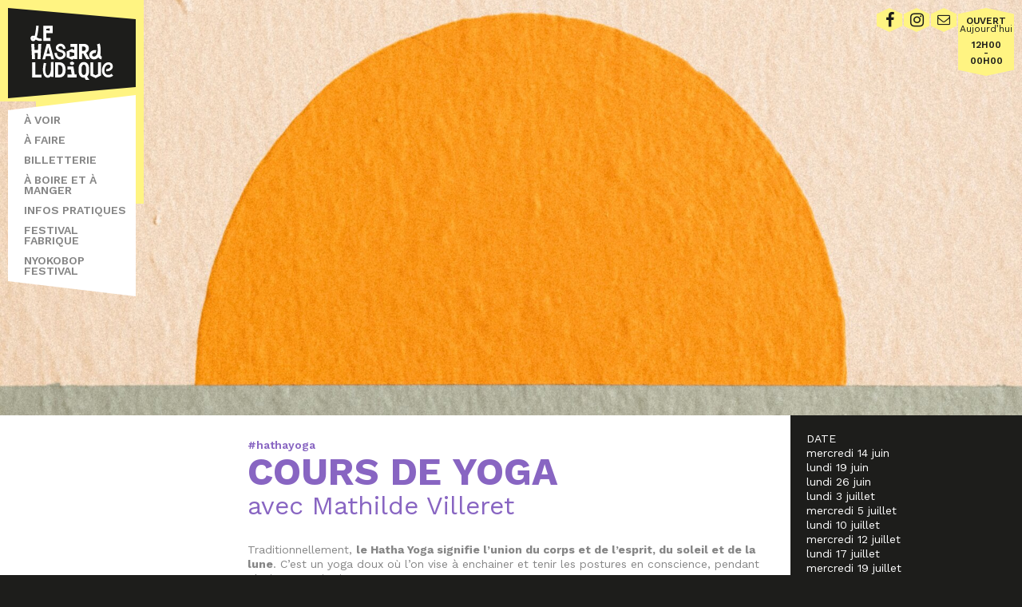

--- FILE ---
content_type: text/html; charset=utf-8
request_url: https://www.lehasardludique.paris/connecte-toi/cours-de-yoga
body_size: 4026
content:
<!DOCTYPE html>
<html lang="fr" xmlns:og="http://ogp.me/ns#">
<head>
<title>Cours de yoga  | Le Hasard Ludique</title>
<meta name="csrf-param" content="authenticity_token" />
<meta name="csrf-token" content="94B9onIDKXMewx3TgSJmLvm7LEswXtNM4RODGx0nVW6K8BtEHRkDBKys7+sbp4Alzm7Ana30YIRtklI5zLOuPg==" />
<meta name="twitter:card" content="summary" />
<meta name="twitter:site" content="@Lehasardludique" />
<meta name="twitter:creator" content="@Lehasardludique" />
<meta property="og:title" content="Cours de yoga " />
<meta property="og:type" content="website" />
<meta property="og:url" content="https://www.lehasardludique.paris/connecte-toi/cours-de-yoga" />
<meta property="og:image" content="https://s3.eu-central-1.amazonaws.com/lehasardludique/images/3735/2.jpg" />
<meta property="og:description" content="Traditionnellement, le Hatha Yoga signifie l’union du corps et de l’esprit, du soleil et de la lune. C’est un yoga doux où l’on vise à enchainer et tenir les postures en conscience, pendant plusieurs respirations. 
Le Hatha est une pratique [...]" />

<meta property="fb:app_id" content="496154920592486">
<meta name="viewport" content="width=device-width, initial-scale=1.0">
<link rel="stylesheet" media="all" href="/assets/application-eac87a33c85f27969475537ab25a9a9f97d7909c6f636b35fbd78baa9a35f55f.css" data-turbolinks-track="reload" />
<link rel="stylesheet" media="all" href="//maxcdn.bootstrapcdn.com/font-awesome/4.7.0/css/font-awesome.min.css" />
<script src="/assets/application-0893835db89a0852cc9938ab9806353f7a7d15ecd036253153246f8e6fd15859.js" data-turbolinks-track="reload"></script>
<link rel="shortcut icon" type="image/x-icon" href="/assets/favicon-dd1e9d75e9dcd2a70122da40f00daa534a23810c5754611eba2a51c60d019923.png" />

    <!-- Google tag (gtag.js) -->
    <script async src="https://www.googletagmanager.com/gtag/js?id=G-RXGW9YD2Q3"></script>
    <script>
        window.dataLayer = window.dataLayer || []; function gtag(){dataLayer.push(arguments);} gtag('js', new Date()); gtag('config', 'G-RXGW9YD2Q3');
    </script>
<!-- Facebook Pixel Code -->
<script>
  !function(f,b,e,v,n,t,s)
  {if(f.fbq)return;n=f.fbq=function(){n.callMethod?
  n.callMethod.apply(n,arguments):n.queue.push(arguments)};
  if(!f._fbq)f._fbq=n;n.push=n;n.loaded=!0;n.version='2.0';
  n.queue=[];t=b.createElement(e);t.async=!0;
  t.src=v;s=b.getElementsByTagName(e)[0];
  s.parentNode.insertBefore(t,s)}(window, document,'script',
  'https://connect.facebook.net/en_US/fbevents.js');
  fbq('init', '174096646661934');
  fbq('track', 'PageView');
</script>
<noscript><img height="1" width="1" style="display:none"
  src="https://www.facebook.com/tr?id=174096646661934&ev=PageView&noscript=1"
/></noscript>
<!-- End Facebook Pixel Code -->

</head>

<body class="page connect">
<div class="turbolinks-progress-bar"></div>
<menu>
    <h1><a href="/">Le Hasard Ludique</a></h1>
    <nav class="socials">
        <a href="https://www.facebook.com/LeHasardLudique/" target="_blank"><i class="fa fa-facebook" aria-hidden="true"></i></a>
        <a href="https://www.instagram.com/lehasardludique/" target="_blank"><i class="fa fa-instagram" aria-hidden="true"></i></a>
        <a href="https://b4ff5e15.sibforms.com/serve/[base64]" target="_blank"><i class="fa fa-envelope-o" aria-hidden="true"></i></a>
    </nav>
    <a id="burger_menu"><i class="fa fa-bars" aria-hidden="true"></i></a>
    <div id="opening">
        OUVERT <i>Aujourd’hui</i><br /><br />12H00<br />-<br>00H00
    </div>
    <nav id="slider">
                <a class="" href="/programmation">À voir </a>
        <a class="" href="/activites">À faire</a>
        <a class="" href="/billetterie">Billetterie</a>
        <a class="" href="/la-cantine-creative">À boire et à manger</a>
        <a class="" href="/infos-pratiques">Infos pratiques</a>
        <a class="" href="/la-fabrique-du-hasard-ludique">Festival Fabrique</a>
        <a class="" target="_blank" href="https://nyokobopfestival.fr">NYOKOBOP FESTIVAL</a>

        <div class="socials">
            <a href="https://www.facebook.com/LeHasardLudique/" target="_blank"><i class="fa fa-facebook" aria-hidden="true"></i></a>
            <a href="https://www.instagram.com/lehasardludique/" target="_blank"><i class="fa fa-instagram" aria-hidden="true"></i></a>
            <a href="https://b4ff5e15.sibforms.com/serve/[base64]" target="_blank"><i class="fa fa-envelope-o" aria-hidden="true"></i></a>
        </div>
    </nav>
</menu>

<header>
    <div class="resource" style="background-image: url('https://s3.eu-central-1.amazonaws.com/lehasardludique/images/3735/2.jpg')">
    <p></p>
</div>
</header>
<article>
    <h2>
        <div class="container">
            <div>
                
                <span>#HathaYoga </span>
                
            </div>
            Cours de yoga 
            <small>avec Mathilde Villeret</small>
        </div>
    </h2>
    <aside>
        <div>
            <div class="exergue_edited">
                <p>DATE<br />
mercredi 14 juin<br />
lundi 19 juin&nbsp;<br />
lundi 26 juin<br />
lundi 3 juillet<br />
mercredi 5 juillet<br />
lundi 10 juillet<br />
mercredi 12 juillet<br />
lundi 17&nbsp;juillet&nbsp;<br />
mercredi 19&nbsp;juillet<br />
18h45&nbsp;à 19h45 &nbsp;</p>

<p>LIEU<br />
L'atelier</p>

<p>POUR QUI ?<br />
Adultes, amateurs</p>

<p>TARIFS<br />
15€ le cours / 10€ le cours d’essai</p>

<p>INSCRIPTION<br />
Réservation <strong><a href="https://widget.fitogram.pro/mathilde-villeret/?w=%2Fstudio" target="_blank">via ce lien</a></strong><br />
Contact :&nbsp;Mathilde Villeret&nbsp;<br />
<a href="mailto:villeretmathilde@gmail.com">villeretmathilde@gmail.com</a>&nbsp;/ <a href="https://www.instagram.com/mathildevilleret/" target="_blank">Son instagram</a>&nbsp;</p>

            </div>
            <nav>
                
                
                <a target="_blank" href="https://widget.fitogram.pro/mathilde-villeret/?w=%2Fstudio ">Réservation</a>
            </nav>
            <ul class="infos">
                <li><a data-popup="LeHasardLudique_Share_connection/550/450" class="fbk" href="https://www.facebook.com/sharer/sharer.php?u=https%3A%2F%2Fwww.lehasardludique.paris%2Fconnecte-toi%2Fcours-de-yoga&amp;title=Cours+de+yoga+" target="_blank">partager</a></li>
                <li><a data-popup="LeHasardLudique_Share_connection/550/450" class="twt" href="https://twitter.com/intent/tweet?text=Cours+de+yoga+&amp;url=https%3A%2F%2Fwww.lehasardludique.paris%2Fconnecte-toi%2Fcours-de-yoga&amp;hashtags=LeHasardLudique&amp;via=Lehasardludique" target="_blank">partager</a></li>
                <li><a target="_blank" class="evt" href="https://www.facebook.com/events/1268095163800145/1268095173800144/">Event FB</a></li>
            </ul>
        </div>
    </aside>
    <section class="content">
        <div class="container page_edited">
            <p>Traditionnellement, <strong>le Hatha Yoga signifie l’union du corps et de l’esprit, du soleil et de la lune</strong>. C’est un yoga doux où l’on vise à enchainer et tenir les postures en conscience, pendant plusieurs respirations.&nbsp;<br />
Le Hatha est une pratique complète qui permet à la fois de se renforcer, d’améliorer sa souplesse, ses capacités de concentration et respiratoires et développer sa conscience corporelle. On travailler à relâcher les tensions, libérer le stress et créer de l'espace à l'intérieur du corps pour s'y sentir mieux.</p>

<p><strong>C’est une discipline qui s’adresse à tous </strong>: les cours se veulent accessibles au plus grand nombre, généreux et bienveillants. Les postures sont abordées par étape, pour progresser vers une pratique sécurisante et décomplexée, quel que soit votre niveau et à votre rythme.</p>

<p>15€ le cours /10€ le cours d’essai<br />
Réservation <strong><a href="https://widget.fitogram.pro/mathilde-villeret/?w=%2Fstudio" target="_blank">via ce lien</a></strong><br />
<strong>Si vous êtes au rdv, les cours ont vocation à devenir hebdomadaires</strong></p>

<p>Adultes tout public&nbsp;<br />
Prévoir une tenue confortable pour pratiquer, des tapis sont à disposition sur place si besoin.&nbsp;</p>

<p>&nbsp;</p>

<p>&nbsp;</p>

<p>&nbsp;</p>

<p>&nbsp;</p>

        </div>
    </section>
    <section id="artists" class="more">
                <div class="container single_artist_card">
            <h3>Mathilde Villeret</h3>
            <div class="row">
                <div class="col-sm-4 artist artist-0">
                    <div class="image">
                        <div class="mask"></div>
                        <div style="background-image: url('https://s3.eu-central-1.amazonaws.com/lehasardludique/images/3736/IMG_7983.JPG')"></div>
                    </div>
                </div>
                <div class="col-sm-8">
                    <div class="description">
                        <p>Depuis 2016 je suis fascinée par l'état de calme, de bien être global que cela me procure, et surtout à quel point on est bien loin des fausses idées d'une pratique lente et ennuyeuse. Je deviens rapidement une élève régulière et explore plusieurs disciplines : Hatha, Vinyasa, Ahstanga ... qui ouvrent mon chemin de reconnexion à mon corps, au mouvement. Je me forme au Hatha Yoga et Yoga de la femme et découvre la joie de l'enseignement. Je vous guide désormais avec beaucoup de plaisir sur le tapis et vous transmets avec humilité une pratique ancestrale et magnifique et qui continue de changer ma vie</p>
                    </div>
                    <div class="media_links">
    
    <a target="_blank" href="https://www.instagram.com/mathildevilleret/"><i class="fa fa-instagram" aria-hidden="true"></i></a>
    
    
    
    
</div>
                </div>
            </div>
        </div>

    </section>
</article>
<footer>
    <div class="container-fluid">
        <div class="socials">
            <a href="http//lafabrique.lehasardludique.paris/" class="la_fabrique" target="_blank">La Fabrique</i></a>
            <a href="https://www.facebook.com/LeHasardLudique/" target="_blank"><i class="fa fa-facebook" aria-hidden="true"></i></a>
            <a href="https://twitter.com/Lehasardludique" target="_blank"><i class="fa fa-twitter" aria-hidden="true"></i></a>
            <a href="https://www.instagram.com/lehasardludique/" target="_blank"><i class="fa fa-instagram" aria-hidden="true"></i></a>
            <a href="https://www.youtube.com/channel/UCnW3HKJMXr0nLAukcwl2QyA" target="_blank"><i class="fa fa-youtube-play" aria-hidden="true"></i></a>
            <a href="https://b4ff5e15.sibforms.com/serve/[base64]" target="_blank"><i class="fa fa-envelope-o" aria-hidden="true"></i></a>
        </div>
        <div class="row">
            <div class="col-xs-12 col-sm-4 col-sm-push-8 here">
                <div>
                    <h5>C'est ici</h5>
                    128 av. de St Ouen<br />
                    Paris 18e<br />
                    Ⓜ Metro 13<br />
                    Porte de St Ouen
                </div>
            </div>
            <div class="col-xs-12 col-sm-4 col-sm-pull-4 link-1">
                        <a class="" href="/le-lieu">Le lieu</a>
        <a class="" href="/les-partenaires">Les Partenaires</a>
        <a class="" href="/lequipe">L'équipe</a>

            </div>
            <div class="col-xs-12 col-sm-4 col-sm-pull-4 link-2">
                        <a class="" href="/privatiser-le-hasard-ludique">Privatisation</a>
        <a class="" href="/mentions-legales">Mentions légales</a>

            </div>
        </div>
    </div>
</footer>

<div class="klox">
    
</div>
</body>
</html>


--- FILE ---
content_type: text/css
request_url: https://www.lehasardludique.paris/assets/application-eac87a33c85f27969475537ab25a9a9f97d7909c6f636b35fbd78baa9a35f55f.css
body_size: 27759
content:
@import url("https://fonts.googleapis.com/css?family=Work+Sans:400,600,700");/*!
 * Bootstrap v3.3.7 (http://getbootstrap.com)
 * Copyright 2011-2016 Twitter, Inc.
 * Licensed under MIT (https://github.com/twbs/bootstrap/blob/master/LICENSE) *//*! normalize.css v3.0.3 | MIT License | github.com/necolas/normalize.css */html{font-family:sans-serif;-ms-text-size-adjust:100%;-webkit-text-size-adjust:100%}body{margin:0}article,aside,details,figcaption,figure,footer,header,hgroup,main,menu,nav,section,summary{display:block}audio,canvas,progress,video{display:inline-block;vertical-align:baseline}audio:not([controls]){display:none;height:0}[hidden],template{display:none}a{background-color:transparent}a:active,a:hover{outline:0}abbr[title]{border-bottom:1px dotted}b,strong{font-weight:bold}dfn{font-style:italic}h1{font-size:2em;margin:0.67em 0}mark{background:#ff0;color:#000}small{font-size:80%}sub,sup{font-size:75%;line-height:0;position:relative;vertical-align:baseline}sup{top:-0.5em}sub{bottom:-0.25em}img{border:0}svg:not(:root){overflow:hidden}figure{margin:1em 40px}hr{box-sizing:content-box;height:0}pre{overflow:auto}code,kbd,pre,samp{font-family:monospace, monospace;font-size:1em}button,input,optgroup,select,textarea{color:inherit;font:inherit;margin:0}button{overflow:visible}button,select{text-transform:none}button,html input[type="button"],input[type="reset"],input[type="submit"]{-webkit-appearance:button;cursor:pointer}button[disabled],html input[disabled]{cursor:default}button::-moz-focus-inner,input::-moz-focus-inner{border:0;padding:0}input{line-height:normal}input[type="checkbox"],input[type="radio"]{box-sizing:border-box;padding:0}input[type="number"]::-webkit-inner-spin-button,input[type="number"]::-webkit-outer-spin-button{height:auto}input[type="search"]{-webkit-appearance:textfield;box-sizing:content-box}input[type="search"]::-webkit-search-cancel-button,input[type="search"]::-webkit-search-decoration{-webkit-appearance:none}fieldset{border:1px solid #c0c0c0;margin:0 2px;padding:0.35em 0.625em 0.75em}legend{border:0;padding:0}textarea{overflow:auto}optgroup{font-weight:bold}table{border-collapse:collapse;border-spacing:0}td,th{padding:0}/*! Source: https://github.com/h5bp/html5-boilerplate/blob/master/src/css/main.css */@media print{*,*:before,*:after{background:transparent !important;color:#000 !important;box-shadow:none !important;text-shadow:none !important}a,a:visited{text-decoration:underline}a[href]:after{content:" (" attr(href) ")"}abbr[title]:after{content:" (" attr(title) ")"}a[href^="#"]:after,a[href^="javascript:"]:after{content:""}pre,blockquote{border:1px solid #999;page-break-inside:avoid}thead{display:table-header-group}tr,img{page-break-inside:avoid}img{max-width:100% !important}p,h2,h3{orphans:3;widows:3}h2,h3{page-break-after:avoid}.navbar{display:none}.btn>.caret,.dropup>.btn>.caret{border-top-color:#000 !important}.label{border:1px solid #000}.table{border-collapse:collapse !important}.table td,.table th{background-color:#fff !important}.table-bordered th,.table-bordered td{border:1px solid #ddd !important}}*{-webkit-box-sizing:border-box;-moz-box-sizing:border-box;box-sizing:border-box}*:before,*:after{-webkit-box-sizing:border-box;-moz-box-sizing:border-box;box-sizing:border-box}html{font-size:10px;-webkit-tap-highlight-color:rgba(0,0,0,0)}body{font-family:"Work Sans", sans-serif;font-size:14px;line-height:1.3;color:#1d1d1b;background-color:#fff}input,button,select,textarea{font-family:inherit;font-size:inherit;line-height:inherit}a{color:inherit;text-decoration:none}a:hover,a:focus{color:inherit;text-decoration:none}a:focus{outline:5px auto -webkit-focus-ring-color;outline-offset:-2px}figure{margin:0}img{vertical-align:middle}.img-responsive{display:block;max-width:100%;height:auto}.img-rounded{border-radius:6px}.img-thumbnail{padding:4px;line-height:1.3;background-color:#fff;border:1px solid #ddd;border-radius:0;-webkit-transition:all 0.2s ease-in-out;-o-transition:all 0.2s ease-in-out;transition:all 0.2s ease-in-out;display:inline-block;max-width:100%;height:auto}.img-circle{border-radius:50%}hr{margin-top:18px;margin-bottom:18px;border:0;border-top:1px solid #eeeeee}.sr-only{position:absolute;width:1px;height:1px;margin:-1px;padding:0;overflow:hidden;clip:rect(0, 0, 0, 0);border:0}.sr-only-focusable:active,.sr-only-focusable:focus{position:static;width:auto;height:auto;margin:0;overflow:visible;clip:auto}[role="button"]{cursor:pointer}h1,h2,h3,h4,h5,h6,.h1,.h2,.h3,.h4,.h5,.h6{font-family:"Work Sans", sans-serif;font-weight:600;line-height:1.1;color:inherit}h1 small,h1 .small,h2 small,h2 .small,h3 small,h3 .small,h4 small,h4 .small,h5 small,h5 .small,h6 small,h6 .small,.h1 small,.h1 .small,.h2 small,.h2 .small,.h3 small,.h3 .small,.h4 small,.h4 .small,.h5 small,.h5 .small,.h6 small,.h6 .small{font-weight:normal;line-height:1;color:#777777}h1,.h1,h2,.h2,h3,.h3{margin-top:18px;margin-bottom:9px}h1 small,h1 .small,.h1 small,.h1 .small,h2 small,h2 .small,.h2 small,.h2 .small,h3 small,h3 .small,.h3 small,.h3 .small{font-size:65%}h4,.h4,h5,.h5,h6,.h6{margin-top:9px;margin-bottom:9px}h4 small,h4 .small,.h4 small,.h4 .small,h5 small,h5 .small,.h5 small,.h5 .small,h6 small,h6 .small,.h6 small,.h6 .small{font-size:75%}h1,.h1{font-size:36px}h2,.h2{font-size:32px}h3,.h3{font-size:32px}h4,.h4{font-size:18px}h5,.h5{font-size:14px}h6,.h6{font-size:12px}p{margin:0 0 9px}.lead{margin-bottom:18px;font-size:16px;font-weight:300;line-height:1.4}@media (min-width: 768px){.lead{font-size:21px}}small,.small{font-size:85%}mark,.mark{background-color:#fcf8e3;padding:.2em}.text-left{text-align:left}.text-right{text-align:right}.text-center{text-align:center}.text-justify{text-align:justify}.text-nowrap{white-space:nowrap}.text-lowercase{text-transform:lowercase}.text-uppercase,.initialism{text-transform:uppercase}.text-capitalize{text-transform:capitalize}.text-muted{color:#777777}.text-primary{color:#337ab7}a.text-primary:hover,a.text-primary:focus{color:#286090}.text-success{color:#3c763d}a.text-success:hover,a.text-success:focus{color:#2b542c}.text-info{color:#31708f}a.text-info:hover,a.text-info:focus{color:#245269}.text-warning{color:#8a6d3b}a.text-warning:hover,a.text-warning:focus{color:#66512c}.text-danger{color:#a94442}a.text-danger:hover,a.text-danger:focus{color:#843534}.bg-primary{color:#fff}.bg-primary{background-color:#337ab7}a.bg-primary:hover,a.bg-primary:focus{background-color:#286090}.bg-success{background-color:#dff0d8}a.bg-success:hover,a.bg-success:focus{background-color:#c1e2b3}.bg-info{background-color:#d9edf7}a.bg-info:hover,a.bg-info:focus{background-color:#afd9ee}.bg-warning{background-color:#fcf8e3}a.bg-warning:hover,a.bg-warning:focus{background-color:#f7ecb5}.bg-danger{background-color:#f2dede}a.bg-danger:hover,a.bg-danger:focus{background-color:#e4b9b9}.page-header{padding-bottom:8px;margin:36px 0 18px;border-bottom:1px solid #eeeeee}ul,ol{margin-top:0;margin-bottom:9px}ul ul,ul ol,ol ul,ol ol{margin-bottom:0}.list-unstyled{padding-left:0;list-style:none}.list-inline{padding-left:0;list-style:none;margin-left:-5px}.list-inline>li{display:inline-block;padding-left:5px;padding-right:5px}dl{margin-top:0;margin-bottom:18px}dt,dd{line-height:1.3}dt{font-weight:bold}dd{margin-left:0}.dl-horizontal dd:before,.dl-horizontal dd:after{content:" ";display:table}.dl-horizontal dd:after{clear:both}@media (min-width: 768px){.dl-horizontal dt{float:left;width:160px;clear:left;text-align:right;overflow:hidden;text-overflow:ellipsis;white-space:nowrap}.dl-horizontal dd{margin-left:180px}}abbr[title],abbr[data-original-title]{cursor:help;border-bottom:1px dotted #777777}.initialism{font-size:90%}blockquote{padding:9px 18px;margin:0 0 18px;font-size:17.5px;border-left:5px solid #eeeeee}blockquote p:last-child,blockquote ul:last-child,blockquote ol:last-child{margin-bottom:0}blockquote footer,blockquote small,blockquote .small{display:block;font-size:80%;line-height:1.3;color:#777777}blockquote footer:before,blockquote small:before,blockquote .small:before{content:'\2014 \00A0'}.blockquote-reverse,blockquote.pull-right{padding-right:15px;padding-left:0;border-right:5px solid #eeeeee;border-left:0;text-align:right}.blockquote-reverse footer:before,.blockquote-reverse small:before,.blockquote-reverse .small:before,blockquote.pull-right footer:before,blockquote.pull-right small:before,blockquote.pull-right .small:before{content:''}.blockquote-reverse footer:after,.blockquote-reverse small:after,.blockquote-reverse .small:after,blockquote.pull-right footer:after,blockquote.pull-right small:after,blockquote.pull-right .small:after{content:'\00A0 \2014'}address{margin-bottom:18px;font-style:normal;line-height:1.3}code,kbd,pre,samp{font-family:Menlo, Monaco, Consolas, "Courier New", monospace}code{padding:2px 4px;font-size:90%;color:#c7254e;background-color:#f9f2f4;border-radius:0}kbd{padding:2px 4px;font-size:90%;color:#fff;background-color:#333;border-radius:3px;box-shadow:inset 0 -1px 0 rgba(0,0,0,0.25)}kbd kbd{padding:0;font-size:100%;font-weight:bold;box-shadow:none}pre{display:block;padding:8.5px;margin:0 0 9px;font-size:13px;line-height:1.3;word-break:break-all;word-wrap:break-word;color:#333333;background-color:#f5f5f5;border:1px solid #ccc;border-radius:0}pre code{padding:0;font-size:inherit;color:inherit;white-space:pre-wrap;background-color:transparent;border-radius:0}.pre-scrollable{max-height:340px;overflow-y:scroll}.container{margin-right:auto;margin-left:auto;padding-left:5px;padding-right:5px}.container:before,.container:after{content:" ";display:table}.container:after{clear:both}@media (min-width: 768px){.container{width:730px}}@media (min-width: 992px){.container{width:950px}}@media (min-width: 1200px){.container{width:1150px}}.container-fluid{margin-right:auto;margin-left:auto;padding-left:5px;padding-right:5px}.container-fluid:before,.container-fluid:after{content:" ";display:table}.container-fluid:after{clear:both}.row{margin-left:-5px;margin-right:-5px}.row:before,.row:after{content:" ";display:table}.row:after{clear:both}.col-xs-1,.col-sm-1,.col-md-1,.col-lg-1,.col-xs-2,.col-sm-2,.col-md-2,.col-lg-2,.col-xs-3,.col-sm-3,.col-md-3,.col-lg-3,.col-xs-4,.col-sm-4,.col-md-4,.col-lg-4,.col-xs-5,.col-sm-5,.col-md-5,.col-lg-5,.col-xs-6,.col-sm-6,.col-md-6,.col-lg-6,.col-xs-7,.col-sm-7,.col-md-7,.col-lg-7,.col-xs-8,.col-sm-8,.col-md-8,.col-lg-8,.col-xs-9,.col-sm-9,.col-md-9,.col-lg-9,.col-xs-10,.col-sm-10,.col-md-10,.col-lg-10,.col-xs-11,.col-sm-11,.col-md-11,.col-lg-11,.col-xs-12,.col-sm-12,.col-md-12,.col-lg-12{position:relative;min-height:1px;padding-left:5px;padding-right:5px}.col-xs-1,.col-xs-2,.col-xs-3,.col-xs-4,.col-xs-5,.col-xs-6,.col-xs-7,.col-xs-8,.col-xs-9,.col-xs-10,.col-xs-11,.col-xs-12{float:left}.col-xs-1{width:8.3333333333%}.col-xs-2{width:16.6666666667%}.col-xs-3{width:25%}.col-xs-4{width:33.3333333333%}.col-xs-5{width:41.6666666667%}.col-xs-6{width:50%}.col-xs-7{width:58.3333333333%}.col-xs-8{width:66.6666666667%}.col-xs-9{width:75%}.col-xs-10{width:83.3333333333%}.col-xs-11{width:91.6666666667%}.col-xs-12{width:100%}.col-xs-pull-0{right:auto}.col-xs-pull-1{right:8.3333333333%}.col-xs-pull-2{right:16.6666666667%}.col-xs-pull-3{right:25%}.col-xs-pull-4{right:33.3333333333%}.col-xs-pull-5{right:41.6666666667%}.col-xs-pull-6{right:50%}.col-xs-pull-7{right:58.3333333333%}.col-xs-pull-8{right:66.6666666667%}.col-xs-pull-9{right:75%}.col-xs-pull-10{right:83.3333333333%}.col-xs-pull-11{right:91.6666666667%}.col-xs-pull-12{right:100%}.col-xs-push-0{left:auto}.col-xs-push-1{left:8.3333333333%}.col-xs-push-2{left:16.6666666667%}.col-xs-push-3{left:25%}.col-xs-push-4{left:33.3333333333%}.col-xs-push-5{left:41.6666666667%}.col-xs-push-6{left:50%}.col-xs-push-7{left:58.3333333333%}.col-xs-push-8{left:66.6666666667%}.col-xs-push-9{left:75%}.col-xs-push-10{left:83.3333333333%}.col-xs-push-11{left:91.6666666667%}.col-xs-push-12{left:100%}.col-xs-offset-0{margin-left:0%}.col-xs-offset-1{margin-left:8.3333333333%}.col-xs-offset-2{margin-left:16.6666666667%}.col-xs-offset-3{margin-left:25%}.col-xs-offset-4{margin-left:33.3333333333%}.col-xs-offset-5{margin-left:41.6666666667%}.col-xs-offset-6{margin-left:50%}.col-xs-offset-7{margin-left:58.3333333333%}.col-xs-offset-8{margin-left:66.6666666667%}.col-xs-offset-9{margin-left:75%}.col-xs-offset-10{margin-left:83.3333333333%}.col-xs-offset-11{margin-left:91.6666666667%}.col-xs-offset-12{margin-left:100%}@media (min-width: 768px){.col-sm-1,.col-sm-2,.col-sm-3,.col-sm-4,.col-sm-5,.col-sm-6,.col-sm-7,.col-sm-8,.col-sm-9,.col-sm-10,.col-sm-11,.col-sm-12{float:left}.col-sm-1{width:8.3333333333%}.col-sm-2{width:16.6666666667%}.col-sm-3{width:25%}.col-sm-4{width:33.3333333333%}.col-sm-5{width:41.6666666667%}.col-sm-6{width:50%}.col-sm-7{width:58.3333333333%}.col-sm-8{width:66.6666666667%}.col-sm-9{width:75%}.col-sm-10{width:83.3333333333%}.col-sm-11{width:91.6666666667%}.col-sm-12{width:100%}.col-sm-pull-0{right:auto}.col-sm-pull-1{right:8.3333333333%}.col-sm-pull-2{right:16.6666666667%}.col-sm-pull-3{right:25%}.col-sm-pull-4{right:33.3333333333%}.col-sm-pull-5{right:41.6666666667%}.col-sm-pull-6{right:50%}.col-sm-pull-7{right:58.3333333333%}.col-sm-pull-8{right:66.6666666667%}.col-sm-pull-9{right:75%}.col-sm-pull-10{right:83.3333333333%}.col-sm-pull-11{right:91.6666666667%}.col-sm-pull-12{right:100%}.col-sm-push-0{left:auto}.col-sm-push-1{left:8.3333333333%}.col-sm-push-2{left:16.6666666667%}.col-sm-push-3{left:25%}.col-sm-push-4{left:33.3333333333%}.col-sm-push-5{left:41.6666666667%}.col-sm-push-6{left:50%}.col-sm-push-7{left:58.3333333333%}.col-sm-push-8{left:66.6666666667%}.col-sm-push-9{left:75%}.col-sm-push-10{left:83.3333333333%}.col-sm-push-11{left:91.6666666667%}.col-sm-push-12{left:100%}.col-sm-offset-0{margin-left:0%}.col-sm-offset-1{margin-left:8.3333333333%}.col-sm-offset-2{margin-left:16.6666666667%}.col-sm-offset-3{margin-left:25%}.col-sm-offset-4{margin-left:33.3333333333%}.col-sm-offset-5{margin-left:41.6666666667%}.col-sm-offset-6{margin-left:50%}.col-sm-offset-7{margin-left:58.3333333333%}.col-sm-offset-8{margin-left:66.6666666667%}.col-sm-offset-9{margin-left:75%}.col-sm-offset-10{margin-left:83.3333333333%}.col-sm-offset-11{margin-left:91.6666666667%}.col-sm-offset-12{margin-left:100%}}@media (min-width: 992px){.col-md-1,.col-md-2,.col-md-3,.col-md-4,.col-md-5,.col-md-6,.col-md-7,.col-md-8,.col-md-9,.col-md-10,.col-md-11,.col-md-12{float:left}.col-md-1{width:8.3333333333%}.col-md-2{width:16.6666666667%}.col-md-3{width:25%}.col-md-4{width:33.3333333333%}.col-md-5{width:41.6666666667%}.col-md-6{width:50%}.col-md-7{width:58.3333333333%}.col-md-8{width:66.6666666667%}.col-md-9{width:75%}.col-md-10{width:83.3333333333%}.col-md-11{width:91.6666666667%}.col-md-12{width:100%}.col-md-pull-0{right:auto}.col-md-pull-1{right:8.3333333333%}.col-md-pull-2{right:16.6666666667%}.col-md-pull-3{right:25%}.col-md-pull-4{right:33.3333333333%}.col-md-pull-5{right:41.6666666667%}.col-md-pull-6{right:50%}.col-md-pull-7{right:58.3333333333%}.col-md-pull-8{right:66.6666666667%}.col-md-pull-9{right:75%}.col-md-pull-10{right:83.3333333333%}.col-md-pull-11{right:91.6666666667%}.col-md-pull-12{right:100%}.col-md-push-0{left:auto}.col-md-push-1{left:8.3333333333%}.col-md-push-2{left:16.6666666667%}.col-md-push-3{left:25%}.col-md-push-4{left:33.3333333333%}.col-md-push-5{left:41.6666666667%}.col-md-push-6{left:50%}.col-md-push-7{left:58.3333333333%}.col-md-push-8{left:66.6666666667%}.col-md-push-9{left:75%}.col-md-push-10{left:83.3333333333%}.col-md-push-11{left:91.6666666667%}.col-md-push-12{left:100%}.col-md-offset-0{margin-left:0%}.col-md-offset-1{margin-left:8.3333333333%}.col-md-offset-2{margin-left:16.6666666667%}.col-md-offset-3{margin-left:25%}.col-md-offset-4{margin-left:33.3333333333%}.col-md-offset-5{margin-left:41.6666666667%}.col-md-offset-6{margin-left:50%}.col-md-offset-7{margin-left:58.3333333333%}.col-md-offset-8{margin-left:66.6666666667%}.col-md-offset-9{margin-left:75%}.col-md-offset-10{margin-left:83.3333333333%}.col-md-offset-11{margin-left:91.6666666667%}.col-md-offset-12{margin-left:100%}}@media (min-width: 1200px){.col-lg-1,.col-lg-2,.col-lg-3,.col-lg-4,.col-lg-5,.col-lg-6,.col-lg-7,.col-lg-8,.col-lg-9,.col-lg-10,.col-lg-11,.col-lg-12{float:left}.col-lg-1{width:8.3333333333%}.col-lg-2{width:16.6666666667%}.col-lg-3{width:25%}.col-lg-4{width:33.3333333333%}.col-lg-5{width:41.6666666667%}.col-lg-6{width:50%}.col-lg-7{width:58.3333333333%}.col-lg-8{width:66.6666666667%}.col-lg-9{width:75%}.col-lg-10{width:83.3333333333%}.col-lg-11{width:91.6666666667%}.col-lg-12{width:100%}.col-lg-pull-0{right:auto}.col-lg-pull-1{right:8.3333333333%}.col-lg-pull-2{right:16.6666666667%}.col-lg-pull-3{right:25%}.col-lg-pull-4{right:33.3333333333%}.col-lg-pull-5{right:41.6666666667%}.col-lg-pull-6{right:50%}.col-lg-pull-7{right:58.3333333333%}.col-lg-pull-8{right:66.6666666667%}.col-lg-pull-9{right:75%}.col-lg-pull-10{right:83.3333333333%}.col-lg-pull-11{right:91.6666666667%}.col-lg-pull-12{right:100%}.col-lg-push-0{left:auto}.col-lg-push-1{left:8.3333333333%}.col-lg-push-2{left:16.6666666667%}.col-lg-push-3{left:25%}.col-lg-push-4{left:33.3333333333%}.col-lg-push-5{left:41.6666666667%}.col-lg-push-6{left:50%}.col-lg-push-7{left:58.3333333333%}.col-lg-push-8{left:66.6666666667%}.col-lg-push-9{left:75%}.col-lg-push-10{left:83.3333333333%}.col-lg-push-11{left:91.6666666667%}.col-lg-push-12{left:100%}.col-lg-offset-0{margin-left:0%}.col-lg-offset-1{margin-left:8.3333333333%}.col-lg-offset-2{margin-left:16.6666666667%}.col-lg-offset-3{margin-left:25%}.col-lg-offset-4{margin-left:33.3333333333%}.col-lg-offset-5{margin-left:41.6666666667%}.col-lg-offset-6{margin-left:50%}.col-lg-offset-7{margin-left:58.3333333333%}.col-lg-offset-8{margin-left:66.6666666667%}.col-lg-offset-9{margin-left:75%}.col-lg-offset-10{margin-left:83.3333333333%}.col-lg-offset-11{margin-left:91.6666666667%}.col-lg-offset-12{margin-left:100%}}table{background-color:transparent}caption{padding-top:8px;padding-bottom:8px;color:#777777;text-align:left}th{text-align:left}.table{width:100%;max-width:100%;margin-bottom:18px}.table>thead>tr>th,.table>thead>tr>td,.table>tbody>tr>th,.table>tbody>tr>td,.table>tfoot>tr>th,.table>tfoot>tr>td{padding:8px;line-height:1.3;vertical-align:top;border-top:1px solid #ddd}.table>thead>tr>th{vertical-align:bottom;border-bottom:2px solid #ddd}.table>caption+thead>tr:first-child>th,.table>caption+thead>tr:first-child>td,.table>colgroup+thead>tr:first-child>th,.table>colgroup+thead>tr:first-child>td,.table>thead:first-child>tr:first-child>th,.table>thead:first-child>tr:first-child>td{border-top:0}.table>tbody+tbody{border-top:2px solid #ddd}.table .table{background-color:#fff}.table-condensed>thead>tr>th,.table-condensed>thead>tr>td,.table-condensed>tbody>tr>th,.table-condensed>tbody>tr>td,.table-condensed>tfoot>tr>th,.table-condensed>tfoot>tr>td{padding:5px}.table-bordered{border:1px solid #ddd}.table-bordered>thead>tr>th,.table-bordered>thead>tr>td,.table-bordered>tbody>tr>th,.table-bordered>tbody>tr>td,.table-bordered>tfoot>tr>th,.table-bordered>tfoot>tr>td{border:1px solid #ddd}.table-bordered>thead>tr>th,.table-bordered>thead>tr>td{border-bottom-width:2px}.table-striped>tbody>tr:nth-of-type(odd){background-color:#f9f9f9}.table-hover>tbody>tr:hover{background-color:#f5f5f5}table col[class*="col-"]{position:static;float:none;display:table-column}table td[class*="col-"],table th[class*="col-"]{position:static;float:none;display:table-cell}.table>thead>tr>td.active,.table>thead>tr>th.active,.table>thead>tr.active>td,.table>thead>tr.active>th,.table>tbody>tr>td.active,.table>tbody>tr>th.active,.table>tbody>tr.active>td,.table>tbody>tr.active>th,.table>tfoot>tr>td.active,.table>tfoot>tr>th.active,.table>tfoot>tr.active>td,.table>tfoot>tr.active>th{background-color:#f5f5f5}.table-hover>tbody>tr>td.active:hover,.table-hover>tbody>tr>th.active:hover,.table-hover>tbody>tr.active:hover>td,.table-hover>tbody>tr:hover>.active,.table-hover>tbody>tr.active:hover>th{background-color:#e8e8e8}.table>thead>tr>td.success,.table>thead>tr>th.success,.table>thead>tr.success>td,.table>thead>tr.success>th,.table>tbody>tr>td.success,.table>tbody>tr>th.success,.table>tbody>tr.success>td,.table>tbody>tr.success>th,.table>tfoot>tr>td.success,.table>tfoot>tr>th.success,.table>tfoot>tr.success>td,.table>tfoot>tr.success>th{background-color:#dff0d8}.table-hover>tbody>tr>td.success:hover,.table-hover>tbody>tr>th.success:hover,.table-hover>tbody>tr.success:hover>td,.table-hover>tbody>tr:hover>.success,.table-hover>tbody>tr.success:hover>th{background-color:#d0e9c6}.table>thead>tr>td.info,.table>thead>tr>th.info,.table>thead>tr.info>td,.table>thead>tr.info>th,.table>tbody>tr>td.info,.table>tbody>tr>th.info,.table>tbody>tr.info>td,.table>tbody>tr.info>th,.table>tfoot>tr>td.info,.table>tfoot>tr>th.info,.table>tfoot>tr.info>td,.table>tfoot>tr.info>th{background-color:#d9edf7}.table-hover>tbody>tr>td.info:hover,.table-hover>tbody>tr>th.info:hover,.table-hover>tbody>tr.info:hover>td,.table-hover>tbody>tr:hover>.info,.table-hover>tbody>tr.info:hover>th{background-color:#c4e3f3}.table>thead>tr>td.warning,.table>thead>tr>th.warning,.table>thead>tr.warning>td,.table>thead>tr.warning>th,.table>tbody>tr>td.warning,.table>tbody>tr>th.warning,.table>tbody>tr.warning>td,.table>tbody>tr.warning>th,.table>tfoot>tr>td.warning,.table>tfoot>tr>th.warning,.table>tfoot>tr.warning>td,.table>tfoot>tr.warning>th{background-color:#fcf8e3}.table-hover>tbody>tr>td.warning:hover,.table-hover>tbody>tr>th.warning:hover,.table-hover>tbody>tr.warning:hover>td,.table-hover>tbody>tr:hover>.warning,.table-hover>tbody>tr.warning:hover>th{background-color:#faf2cc}.table>thead>tr>td.danger,.table>thead>tr>th.danger,.table>thead>tr.danger>td,.table>thead>tr.danger>th,.table>tbody>tr>td.danger,.table>tbody>tr>th.danger,.table>tbody>tr.danger>td,.table>tbody>tr.danger>th,.table>tfoot>tr>td.danger,.table>tfoot>tr>th.danger,.table>tfoot>tr.danger>td,.table>tfoot>tr.danger>th{background-color:#f2dede}.table-hover>tbody>tr>td.danger:hover,.table-hover>tbody>tr>th.danger:hover,.table-hover>tbody>tr.danger:hover>td,.table-hover>tbody>tr:hover>.danger,.table-hover>tbody>tr.danger:hover>th{background-color:#ebcccc}.table-responsive{overflow-x:auto;min-height:0.01%}@media screen and (max-width: 767px){.table-responsive{width:100%;margin-bottom:13.5px;overflow-y:hidden;-ms-overflow-style:-ms-autohiding-scrollbar;border:1px solid #ddd}.table-responsive>.table{margin-bottom:0}.table-responsive>.table>thead>tr>th,.table-responsive>.table>thead>tr>td,.table-responsive>.table>tbody>tr>th,.table-responsive>.table>tbody>tr>td,.table-responsive>.table>tfoot>tr>th,.table-responsive>.table>tfoot>tr>td{white-space:nowrap}.table-responsive>.table-bordered{border:0}.table-responsive>.table-bordered>thead>tr>th:first-child,.table-responsive>.table-bordered>thead>tr>td:first-child,.table-responsive>.table-bordered>tbody>tr>th:first-child,.table-responsive>.table-bordered>tbody>tr>td:first-child,.table-responsive>.table-bordered>tfoot>tr>th:first-child,.table-responsive>.table-bordered>tfoot>tr>td:first-child{border-left:0}.table-responsive>.table-bordered>thead>tr>th:last-child,.table-responsive>.table-bordered>thead>tr>td:last-child,.table-responsive>.table-bordered>tbody>tr>th:last-child,.table-responsive>.table-bordered>tbody>tr>td:last-child,.table-responsive>.table-bordered>tfoot>tr>th:last-child,.table-responsive>.table-bordered>tfoot>tr>td:last-child{border-right:0}.table-responsive>.table-bordered>tbody>tr:last-child>th,.table-responsive>.table-bordered>tbody>tr:last-child>td,.table-responsive>.table-bordered>tfoot>tr:last-child>th,.table-responsive>.table-bordered>tfoot>tr:last-child>td{border-bottom:0}}fieldset{padding:0;margin:0;border:0;min-width:0}legend{display:block;width:100%;padding:0;margin-bottom:18px;font-size:21px;line-height:inherit;color:#333333;border:0;border-bottom:1px solid #e5e5e5}label{display:inline-block;max-width:100%;margin-bottom:5px;font-weight:bold}input[type="search"]{-webkit-box-sizing:border-box;-moz-box-sizing:border-box;box-sizing:border-box}input[type="radio"],input[type="checkbox"]{margin:4px 0 0;margin-top:1px \9;line-height:normal}input[type="file"]{display:block}input[type="range"]{display:block;width:100%}select[multiple],select[size]{height:auto}input[type="file"]:focus,input[type="radio"]:focus,input[type="checkbox"]:focus{outline:5px auto -webkit-focus-ring-color;outline-offset:-2px}output{display:block;padding-top:6px;font-size:14px;line-height:1.3;color:#555555}.form-control{display:block;width:100%;height:30px;padding:5px 10px;font-size:14px;line-height:1.3;color:#555555;background-color:#fff;background-image:none;border:1px solid #ccc;border-radius:0;-webkit-box-shadow:inset 0 1px 1px rgba(0,0,0,0.075);box-shadow:inset 0 1px 1px rgba(0,0,0,0.075);-webkit-transition:border-color ease-in-out 0.15s, box-shadow ease-in-out 0.15s;-o-transition:border-color ease-in-out 0.15s, box-shadow ease-in-out 0.15s;transition:border-color ease-in-out 0.15s, box-shadow ease-in-out 0.15s}.form-control:focus{border-color:#66afe9;outline:0;-webkit-box-shadow:inset 0 1px 1px rgba(0,0,0,0.075),0 0 8px rgba(102,175,233,0.6);box-shadow:inset 0 1px 1px rgba(0,0,0,0.075),0 0 8px rgba(102,175,233,0.6)}.form-control::-moz-placeholder{color:#999;opacity:1}.form-control:-ms-input-placeholder{color:#999}.form-control::-webkit-input-placeholder{color:#999}.form-control::-ms-expand{border:0;background-color:transparent}.form-control[disabled],.form-control[readonly],fieldset[disabled] .form-control{background-color:#eeeeee;opacity:1}.form-control[disabled],fieldset[disabled] .form-control{cursor:not-allowed}textarea.form-control{height:auto}input[type="search"]{-webkit-appearance:none}@media screen and (-webkit-min-device-pixel-ratio: 0){input.form-control[type="date"],input.form-control[type="time"],input.form-control[type="datetime-local"],input.form-control[type="month"]{line-height:30px}input.input-sm[type="date"],.input-group-sm>.form-control[type="date"],.input-group-sm>.input-group-addon[type="date"],.input-group-sm>.input-group-btn>.btn[type="date"],.input-group-sm input[type="date"],input.input-sm[type="time"],.input-group-sm>.form-control[type="time"],.input-group-sm>.input-group-addon[type="time"],.input-group-sm>.input-group-btn>.btn[type="time"],.input-group-sm input[type="time"],input.input-sm[type="datetime-local"],.input-group-sm>.form-control[type="datetime-local"],.input-group-sm>.input-group-addon[type="datetime-local"],.input-group-sm>.input-group-btn>.btn[type="datetime-local"],.input-group-sm input[type="datetime-local"],input.input-sm[type="month"],.input-group-sm>.form-control[type="month"],.input-group-sm>.input-group-addon[type="month"],.input-group-sm>.input-group-btn>.btn[type="month"],.input-group-sm input[type="month"]{line-height:30px}input.input-lg[type="date"],.input-group-lg>.form-control[type="date"],.input-group-lg>.input-group-addon[type="date"],.input-group-lg>.input-group-btn>.btn[type="date"],.input-group-lg input[type="date"],input.input-lg[type="time"],.input-group-lg>.form-control[type="time"],.input-group-lg>.input-group-addon[type="time"],.input-group-lg>.input-group-btn>.btn[type="time"],.input-group-lg input[type="time"],input.input-lg[type="datetime-local"],.input-group-lg>.form-control[type="datetime-local"],.input-group-lg>.input-group-addon[type="datetime-local"],.input-group-lg>.input-group-btn>.btn[type="datetime-local"],.input-group-lg input[type="datetime-local"],input.input-lg[type="month"],.input-group-lg>.form-control[type="month"],.input-group-lg>.input-group-addon[type="month"],.input-group-lg>.input-group-btn>.btn[type="month"],.input-group-lg input[type="month"]{line-height:46px}}.form-group{margin-bottom:15px}.radio,.checkbox{position:relative;display:block;margin-top:10px;margin-bottom:10px}.radio label,.checkbox label{min-height:18px;padding-left:20px;margin-bottom:0;font-weight:normal;cursor:pointer}.radio input[type="radio"],.radio-inline input[type="radio"],.checkbox input[type="checkbox"],.checkbox-inline input[type="checkbox"]{position:absolute;margin-left:-20px;margin-top:4px \9}.radio+.radio,.checkbox+.checkbox{margin-top:-5px}.radio-inline,.checkbox-inline{position:relative;display:inline-block;padding-left:20px;margin-bottom:0;vertical-align:middle;font-weight:normal;cursor:pointer}.radio-inline+.radio-inline,.checkbox-inline+.checkbox-inline{margin-top:0;margin-left:10px}input[type="radio"][disabled],input.disabled[type="radio"],fieldset[disabled] input[type="radio"],input[type="checkbox"][disabled],input.disabled[type="checkbox"],fieldset[disabled] input[type="checkbox"]{cursor:not-allowed}.radio-inline.disabled,fieldset[disabled] .radio-inline,.checkbox-inline.disabled,fieldset[disabled] .checkbox-inline{cursor:not-allowed}.radio.disabled label,fieldset[disabled] .radio label,.checkbox.disabled label,fieldset[disabled] .checkbox label{cursor:not-allowed}.form-control-static{padding-top:6px;padding-bottom:6px;margin-bottom:0;min-height:32px}.form-control-static.input-lg,.input-group-lg>.form-control-static.form-control,.input-group-lg>.form-control-static.input-group-addon,.input-group-lg>.input-group-btn>.form-control-static.btn,.form-control-static.input-sm,.input-group-sm>.form-control-static.form-control,.input-group-sm>.form-control-static.input-group-addon,.input-group-sm>.input-group-btn>.form-control-static.btn{padding-left:0;padding-right:0}.input-sm,.input-group-sm>.form-control,.input-group-sm>.input-group-addon,.input-group-sm>.input-group-btn>.btn{height:30px;padding:5px 10px;font-size:12px;line-height:1.5;border-radius:3px}select.input-sm,.input-group-sm>select.form-control,.input-group-sm>select.input-group-addon,.input-group-sm>.input-group-btn>select.btn{height:30px;line-height:30px}textarea.input-sm,.input-group-sm>textarea.form-control,.input-group-sm>textarea.input-group-addon,.input-group-sm>.input-group-btn>textarea.btn,select.input-sm[multiple],.input-group-sm>.form-control[multiple],.input-group-sm>.input-group-addon[multiple],.input-group-sm>.input-group-btn>.btn[multiple]{height:auto}.form-group-sm .form-control{height:30px;padding:5px 10px;font-size:12px;line-height:1.5;border-radius:3px}.form-group-sm select.form-control{height:30px;line-height:30px}.form-group-sm textarea.form-control,.form-group-sm select.form-control[multiple]{height:auto}.form-group-sm .form-control-static{height:30px;min-height:30px;padding:6px 10px;font-size:12px;line-height:1.5}.input-lg,.input-group-lg>.form-control,.input-group-lg>.input-group-addon,.input-group-lg>.input-group-btn>.btn{height:46px;padding:10px 16px;font-size:18px;line-height:1.33333;border-radius:6px}select.input-lg,.input-group-lg>select.form-control,.input-group-lg>select.input-group-addon,.input-group-lg>.input-group-btn>select.btn{height:46px;line-height:46px}textarea.input-lg,.input-group-lg>textarea.form-control,.input-group-lg>textarea.input-group-addon,.input-group-lg>.input-group-btn>textarea.btn,select.input-lg[multiple],.input-group-lg>.form-control[multiple],.input-group-lg>.input-group-addon[multiple],.input-group-lg>.input-group-btn>.btn[multiple]{height:auto}.form-group-lg .form-control{height:46px;padding:10px 16px;font-size:18px;line-height:1.33333;border-radius:6px}.form-group-lg select.form-control{height:46px;line-height:46px}.form-group-lg textarea.form-control,.form-group-lg select.form-control[multiple]{height:auto}.form-group-lg .form-control-static{height:46px;min-height:36px;padding:11px 16px;font-size:18px;line-height:1.33333}.has-feedback{position:relative}.has-feedback .form-control{padding-right:37.5px}.form-control-feedback{position:absolute;top:0;right:0;z-index:2;display:block;width:30px;height:30px;line-height:30px;text-align:center;pointer-events:none}.input-lg+.form-control-feedback,.input-group-lg>.form-control+.form-control-feedback,.input-group-lg>.input-group-addon+.form-control-feedback,.input-group-lg>.input-group-btn>.btn+.form-control-feedback,.input-group-lg+.form-control-feedback,.form-group-lg .form-control+.form-control-feedback{width:46px;height:46px;line-height:46px}.input-sm+.form-control-feedback,.input-group-sm>.form-control+.form-control-feedback,.input-group-sm>.input-group-addon+.form-control-feedback,.input-group-sm>.input-group-btn>.btn+.form-control-feedback,.input-group-sm+.form-control-feedback,.form-group-sm .form-control+.form-control-feedback{width:30px;height:30px;line-height:30px}.has-success .help-block,.has-success .control-label,.has-success .radio,.has-success .checkbox,.has-success .radio-inline,.has-success .checkbox-inline,.has-success.radio label,.has-success.checkbox label,.has-success.radio-inline label,.has-success.checkbox-inline label{color:#3c763d}.has-success .form-control{border-color:#3c763d;-webkit-box-shadow:inset 0 1px 1px rgba(0,0,0,0.075);box-shadow:inset 0 1px 1px rgba(0,0,0,0.075)}.has-success .form-control:focus{border-color:#2b542c;-webkit-box-shadow:inset 0 1px 1px rgba(0,0,0,0.075),0 0 6px #67b168;box-shadow:inset 0 1px 1px rgba(0,0,0,0.075),0 0 6px #67b168}.has-success .input-group-addon{color:#3c763d;border-color:#3c763d;background-color:#dff0d8}.has-success .form-control-feedback{color:#3c763d}.has-warning .help-block,.has-warning .control-label,.has-warning .radio,.has-warning .checkbox,.has-warning .radio-inline,.has-warning .checkbox-inline,.has-warning.radio label,.has-warning.checkbox label,.has-warning.radio-inline label,.has-warning.checkbox-inline label{color:#8a6d3b}.has-warning .form-control{border-color:#8a6d3b;-webkit-box-shadow:inset 0 1px 1px rgba(0,0,0,0.075);box-shadow:inset 0 1px 1px rgba(0,0,0,0.075)}.has-warning .form-control:focus{border-color:#66512c;-webkit-box-shadow:inset 0 1px 1px rgba(0,0,0,0.075),0 0 6px #c0a16b;box-shadow:inset 0 1px 1px rgba(0,0,0,0.075),0 0 6px #c0a16b}.has-warning .input-group-addon{color:#8a6d3b;border-color:#8a6d3b;background-color:#fcf8e3}.has-warning .form-control-feedback{color:#8a6d3b}.has-error .help-block,.has-error .control-label,.has-error .radio,.has-error .checkbox,.has-error .radio-inline,.has-error .checkbox-inline,.has-error.radio label,.has-error.checkbox label,.has-error.radio-inline label,.has-error.checkbox-inline label{color:#a94442}.has-error .form-control{border-color:#a94442;-webkit-box-shadow:inset 0 1px 1px rgba(0,0,0,0.075);box-shadow:inset 0 1px 1px rgba(0,0,0,0.075)}.has-error .form-control:focus{border-color:#843534;-webkit-box-shadow:inset 0 1px 1px rgba(0,0,0,0.075),0 0 6px #ce8483;box-shadow:inset 0 1px 1px rgba(0,0,0,0.075),0 0 6px #ce8483}.has-error .input-group-addon{color:#a94442;border-color:#a94442;background-color:#f2dede}.has-error .form-control-feedback{color:#a94442}.has-feedback label~.form-control-feedback{top:23px}.has-feedback label.sr-only~.form-control-feedback{top:0}.help-block{display:block;margin-top:5px;margin-bottom:10px;color:#5f5f58}@media (min-width: 768px){.form-inline .form-group{display:inline-block;margin-bottom:0;vertical-align:middle}.form-inline .form-control{display:inline-block;width:auto;vertical-align:middle}.form-inline .form-control-static{display:inline-block}.form-inline .input-group{display:inline-table;vertical-align:middle}.form-inline .input-group .input-group-addon,.form-inline .input-group .input-group-btn,.form-inline .input-group .form-control{width:auto}.form-inline .input-group>.form-control{width:100%}.form-inline .control-label{margin-bottom:0;vertical-align:middle}.form-inline .radio,.form-inline .checkbox{display:inline-block;margin-top:0;margin-bottom:0;vertical-align:middle}.form-inline .radio label,.form-inline .checkbox label{padding-left:0}.form-inline .radio input[type="radio"],.form-inline .checkbox input[type="checkbox"]{position:relative;margin-left:0}.form-inline .has-feedback .form-control-feedback{top:0}}.form-horizontal .radio,.form-horizontal .checkbox,.form-horizontal .radio-inline,.form-horizontal .checkbox-inline{margin-top:0;margin-bottom:0;padding-top:6px}.form-horizontal .radio,.form-horizontal .checkbox{min-height:24px}.form-horizontal .form-group{margin-left:-5px;margin-right:-5px}.form-horizontal .form-group:before,.form-horizontal .form-group:after{content:" ";display:table}.form-horizontal .form-group:after{clear:both}@media (min-width: 768px){.form-horizontal .control-label{text-align:right;margin-bottom:0;padding-top:6px}}.form-horizontal .has-feedback .form-control-feedback{right:5px}@media (min-width: 768px){.form-horizontal .form-group-lg .control-label{padding-top:11px;font-size:18px}}@media (min-width: 768px){.form-horizontal .form-group-sm .control-label{padding-top:6px;font-size:12px}}.btn{display:inline-block;margin-bottom:0;font-weight:normal;text-align:center;vertical-align:middle;touch-action:manipulation;cursor:pointer;background-image:none;border:1px solid transparent;white-space:nowrap;padding:5px 10px;font-size:14px;line-height:1.3;border-radius:0;-webkit-user-select:none;-moz-user-select:none;-ms-user-select:none;user-select:none}.btn:focus,.btn.focus,.btn:active:focus,.btn.focus:active,.btn.active:focus,.btn.active.focus{outline:5px auto -webkit-focus-ring-color;outline-offset:-2px}.btn:hover,.btn:focus,.btn.focus{color:#333;text-decoration:none}.btn:active,.btn.active{outline:0;background-image:none;-webkit-box-shadow:inset 0 3px 5px rgba(0,0,0,0.125);box-shadow:inset 0 3px 5px rgba(0,0,0,0.125)}.btn.disabled,.btn[disabled],fieldset[disabled] .btn{cursor:not-allowed;opacity:0.65;filter:alpha(opacity=65);-webkit-box-shadow:none;box-shadow:none}a.btn.disabled,fieldset[disabled] a.btn{pointer-events:none}.btn-default{color:#333;background-color:#fff;border-color:#ccc}.btn-default:focus,.btn-default.focus{color:#333;background-color:#e6e6e6;border-color:#8c8c8c}.btn-default:hover{color:#333;background-color:#e6e6e6;border-color:#adadad}.btn-default:active,.btn-default.active,.open>.btn-default.dropdown-toggle{color:#333;background-color:#e6e6e6;border-color:#adadad}.btn-default:active:hover,.btn-default:active:focus,.btn-default.focus:active,.btn-default.active:hover,.btn-default.active:focus,.btn-default.active.focus,.open>.btn-default.dropdown-toggle:hover,.open>.btn-default.dropdown-toggle:focus,.open>.btn-default.dropdown-toggle.focus{color:#333;background-color:#d4d4d4;border-color:#8c8c8c}.btn-default:active,.btn-default.active,.open>.btn-default.dropdown-toggle{background-image:none}.btn-default.disabled:hover,.btn-default.disabled:focus,.btn-default.disabled.focus,.btn-default[disabled]:hover,.btn-default[disabled]:focus,.btn-default.focus[disabled],fieldset[disabled] .btn-default:hover,fieldset[disabled] .btn-default:focus,fieldset[disabled] .btn-default.focus{background-color:#fff;border-color:#ccc}.btn-default .badge{color:#fff;background-color:#333}.btn-primary{color:#fff;background-color:#337ab7;border-color:#2e6da4}.btn-primary:focus,.btn-primary.focus{color:#fff;background-color:#286090;border-color:#122b40}.btn-primary:hover{color:#fff;background-color:#286090;border-color:#204d74}.btn-primary:active,.btn-primary.active,.open>.btn-primary.dropdown-toggle{color:#fff;background-color:#286090;border-color:#204d74}.btn-primary:active:hover,.btn-primary:active:focus,.btn-primary.focus:active,.btn-primary.active:hover,.btn-primary.active:focus,.btn-primary.active.focus,.open>.btn-primary.dropdown-toggle:hover,.open>.btn-primary.dropdown-toggle:focus,.open>.btn-primary.dropdown-toggle.focus{color:#fff;background-color:#204d74;border-color:#122b40}.btn-primary:active,.btn-primary.active,.open>.btn-primary.dropdown-toggle{background-image:none}.btn-primary.disabled:hover,.btn-primary.disabled:focus,.btn-primary.disabled.focus,.btn-primary[disabled]:hover,.btn-primary[disabled]:focus,.btn-primary.focus[disabled],fieldset[disabled] .btn-primary:hover,fieldset[disabled] .btn-primary:focus,fieldset[disabled] .btn-primary.focus{background-color:#337ab7;border-color:#2e6da4}.btn-primary .badge{color:#337ab7;background-color:#fff}.btn-success{color:#fff;background-color:#6bbfa3;border-color:#59b798}.btn-success:focus,.btn-success.focus{color:#fff;background-color:#4bac8c;border-color:#2c6552}.btn-success:hover{color:#fff;background-color:#4bac8c;border-color:#409478}.btn-success:active,.btn-success.active,.open>.btn-success.dropdown-toggle{color:#fff;background-color:#4bac8c;border-color:#409478}.btn-success:active:hover,.btn-success:active:focus,.btn-success.focus:active,.btn-success.active:hover,.btn-success.active:focus,.btn-success.active.focus,.open>.btn-success.dropdown-toggle:hover,.open>.btn-success.dropdown-toggle:focus,.open>.btn-success.dropdown-toggle.focus{color:#fff;background-color:#409478;border-color:#2c6552}.btn-success:active,.btn-success.active,.open>.btn-success.dropdown-toggle{background-image:none}.btn-success.disabled:hover,.btn-success.disabled:focus,.btn-success.disabled.focus,.btn-success[disabled]:hover,.btn-success[disabled]:focus,.btn-success.focus[disabled],fieldset[disabled] .btn-success:hover,fieldset[disabled] .btn-success:focus,fieldset[disabled] .btn-success.focus{background-color:#6bbfa3;border-color:#59b798}.btn-success .badge{color:#6bbfa3;background-color:#fff}.btn-info{color:#fff;background-color:#0067b1;border-color:#005898}.btn-info:focus,.btn-info.focus{color:#fff;background-color:#00497e;border-color:#000e18}.btn-info:hover{color:#fff;background-color:#00497e;border-color:#00355a}.btn-info:active,.btn-info.active,.open>.btn-info.dropdown-toggle{color:#fff;background-color:#00497e;border-color:#00355a}.btn-info:active:hover,.btn-info:active:focus,.btn-info.focus:active,.btn-info.active:hover,.btn-info.active:focus,.btn-info.active.focus,.open>.btn-info.dropdown-toggle:hover,.open>.btn-info.dropdown-toggle:focus,.open>.btn-info.dropdown-toggle.focus{color:#fff;background-color:#00355a;border-color:#000e18}.btn-info:active,.btn-info.active,.open>.btn-info.dropdown-toggle{background-image:none}.btn-info.disabled:hover,.btn-info.disabled:focus,.btn-info.disabled.focus,.btn-info[disabled]:hover,.btn-info[disabled]:focus,.btn-info.focus[disabled],fieldset[disabled] .btn-info:hover,fieldset[disabled] .btn-info:focus,fieldset[disabled] .btn-info.focus{background-color:#0067b1;border-color:#005898}.btn-info .badge{color:#0067b1;background-color:#fff}.btn-warning{color:#fff;background-color:#f0ad4e;border-color:#eea236}.btn-warning:focus,.btn-warning.focus{color:#fff;background-color:#ec971f;border-color:#985f0d}.btn-warning:hover{color:#fff;background-color:#ec971f;border-color:#d58512}.btn-warning:active,.btn-warning.active,.open>.btn-warning.dropdown-toggle{color:#fff;background-color:#ec971f;border-color:#d58512}.btn-warning:active:hover,.btn-warning:active:focus,.btn-warning.focus:active,.btn-warning.active:hover,.btn-warning.active:focus,.btn-warning.active.focus,.open>.btn-warning.dropdown-toggle:hover,.open>.btn-warning.dropdown-toggle:focus,.open>.btn-warning.dropdown-toggle.focus{color:#fff;background-color:#d58512;border-color:#985f0d}.btn-warning:active,.btn-warning.active,.open>.btn-warning.dropdown-toggle{background-image:none}.btn-warning.disabled:hover,.btn-warning.disabled:focus,.btn-warning.disabled.focus,.btn-warning[disabled]:hover,.btn-warning[disabled]:focus,.btn-warning.focus[disabled],fieldset[disabled] .btn-warning:hover,fieldset[disabled] .btn-warning:focus,fieldset[disabled] .btn-warning.focus{background-color:#f0ad4e;border-color:#eea236}.btn-warning .badge{color:#f0ad4e;background-color:#fff}.btn-danger{color:#fff;background-color:#ee7444;border-color:#ec632d}.btn-danger:focus,.btn-danger.focus{color:#fff;background-color:#ea5115;border-color:#8c310d}.btn-danger:hover{color:#fff;background-color:#ea5115;border-color:#c94612}.btn-danger:active,.btn-danger.active,.open>.btn-danger.dropdown-toggle{color:#fff;background-color:#ea5115;border-color:#c94612}.btn-danger:active:hover,.btn-danger:active:focus,.btn-danger.focus:active,.btn-danger.active:hover,.btn-danger.active:focus,.btn-danger.active.focus,.open>.btn-danger.dropdown-toggle:hover,.open>.btn-danger.dropdown-toggle:focus,.open>.btn-danger.dropdown-toggle.focus{color:#fff;background-color:#c94612;border-color:#8c310d}.btn-danger:active,.btn-danger.active,.open>.btn-danger.dropdown-toggle{background-image:none}.btn-danger.disabled:hover,.btn-danger.disabled:focus,.btn-danger.disabled.focus,.btn-danger[disabled]:hover,.btn-danger[disabled]:focus,.btn-danger.focus[disabled],fieldset[disabled] .btn-danger:hover,fieldset[disabled] .btn-danger:focus,fieldset[disabled] .btn-danger.focus{background-color:#ee7444;border-color:#ec632d}.btn-danger .badge{color:#ee7444;background-color:#fff}.btn-link{color:inherit;font-weight:normal;border-radius:0}.btn-link,.btn-link:active,.btn-link.active,.btn-link[disabled],fieldset[disabled] .btn-link{background-color:transparent;-webkit-box-shadow:none;box-shadow:none}.btn-link,.btn-link:hover,.btn-link:focus,.btn-link:active{border-color:transparent}.btn-link:hover,.btn-link:focus{color:inherit;text-decoration:none;background-color:transparent}.btn-link[disabled]:hover,.btn-link[disabled]:focus,fieldset[disabled] .btn-link:hover,fieldset[disabled] .btn-link:focus{color:#777777;text-decoration:none}.btn-lg,.btn-group-lg>.btn{padding:10px 16px;font-size:18px;line-height:1.33333;border-radius:6px}.btn-sm,.btn-group-sm>.btn{padding:5px 10px;font-size:12px;line-height:1.5;border-radius:3px}.btn-xs,.btn-group-xs>.btn{padding:1px 5px;font-size:12px;line-height:1.5;border-radius:3px}.btn-block{display:block;width:100%}.btn-block+.btn-block{margin-top:5px}input.btn-block[type="submit"],input.btn-block[type="reset"],input.btn-block[type="button"]{width:100%}.fade{opacity:0;-webkit-transition:opacity 0.15s linear;-o-transition:opacity 0.15s linear;transition:opacity 0.15s linear}.fade.in{opacity:1}.collapse{display:none}.collapse.in{display:block}tr.collapse.in{display:table-row}tbody.collapse.in{display:table-row-group}.collapsing{position:relative;height:0;overflow:hidden;-webkit-transition-property:height, visibility;transition-property:height, visibility;-webkit-transition-duration:0.35s;transition-duration:0.35s;-webkit-transition-timing-function:ease;transition-timing-function:ease}.caret{display:inline-block;width:0;height:0;margin-left:2px;vertical-align:middle;border-top:4px dashed;border-top:4px solid \9;border-right:4px solid transparent;border-left:4px solid transparent}.dropup,.dropdown{position:relative}.dropdown-toggle:focus{outline:0}.dropdown-menu{position:absolute;top:100%;left:0;z-index:1000;display:none;float:left;min-width:160px;padding:5px 0;margin:2px 0 0;list-style:none;font-size:14px;text-align:left;background-color:#fff;border:1px solid #ccc;border:1px solid rgba(0,0,0,0.15);border-radius:0;-webkit-box-shadow:0 6px 12px rgba(0,0,0,0.175);box-shadow:0 6px 12px rgba(0,0,0,0.175);background-clip:padding-box}.dropdown-menu.pull-right{right:0;left:auto}.dropdown-menu .divider{height:1px;margin:8px 0;overflow:hidden;background-color:#e5e5e5}.dropdown-menu>li>a{display:block;padding:3px 20px;clear:both;font-weight:normal;line-height:1.3;color:#333333;white-space:nowrap}.dropdown-menu>li>a:hover,.dropdown-menu>li>a:focus{text-decoration:none;color:#262626;background-color:#f5f5f5}.dropdown-menu>.active>a,.dropdown-menu>.active>a:hover,.dropdown-menu>.active>a:focus{color:#fff;text-decoration:none;outline:0;background-color:#337ab7}.dropdown-menu>.disabled>a,.dropdown-menu>.disabled>a:hover,.dropdown-menu>.disabled>a:focus{color:#777777}.dropdown-menu>.disabled>a:hover,.dropdown-menu>.disabled>a:focus{text-decoration:none;background-color:transparent;background-image:none;filter:progid:DXImageTransform.Microsoft.gradient(enabled = false);cursor:not-allowed}.open>.dropdown-menu{display:block}.open>a{outline:0}.dropdown-menu-right{left:auto;right:0}.dropdown-menu-left{left:0;right:auto}.dropdown-header{display:block;padding:3px 20px;font-size:12px;line-height:1.3;color:#777777;white-space:nowrap}.dropdown-backdrop{position:fixed;left:0;right:0;bottom:0;top:0;z-index:990}.pull-right>.dropdown-menu{right:0;left:auto}.dropup .caret,.navbar-fixed-bottom .dropdown .caret{border-top:0;border-bottom:4px dashed;border-bottom:4px solid \9;content:""}.dropup .dropdown-menu,.navbar-fixed-bottom .dropdown .dropdown-menu{top:auto;bottom:100%;margin-bottom:2px}@media (min-width: 768px){.navbar-right .dropdown-menu{right:0;left:auto}.navbar-right .dropdown-menu-left{left:0;right:auto}}.btn-group,.btn-group-vertical{position:relative;display:inline-block;vertical-align:middle}.btn-group>.btn,.btn-group-vertical>.btn{position:relative;float:left}.btn-group>.btn:hover,.btn-group>.btn:focus,.btn-group>.btn:active,.btn-group>.btn.active,.btn-group-vertical>.btn:hover,.btn-group-vertical>.btn:focus,.btn-group-vertical>.btn:active,.btn-group-vertical>.btn.active{z-index:2}.btn-group .btn+.btn,.btn-group .btn+.btn-group,.btn-group .btn-group+.btn,.btn-group .btn-group+.btn-group{margin-left:-1px}.btn-toolbar{margin-left:-5px}.btn-toolbar:before,.btn-toolbar:after{content:" ";display:table}.btn-toolbar:after{clear:both}.btn-toolbar .btn,.btn-toolbar .btn-group,.btn-toolbar .input-group{float:left}.btn-toolbar>.btn,.btn-toolbar>.btn-group,.btn-toolbar>.input-group{margin-left:5px}.btn-group>.btn:not(:first-child):not(:last-child):not(.dropdown-toggle){border-radius:0}.btn-group>.btn:first-child{margin-left:0}.btn-group>.btn:first-child:not(:last-child):not(.dropdown-toggle){border-bottom-right-radius:0;border-top-right-radius:0}.btn-group>.btn:last-child:not(:first-child),.btn-group>.dropdown-toggle:not(:first-child){border-bottom-left-radius:0;border-top-left-radius:0}.btn-group>.btn-group{float:left}.btn-group>.btn-group:not(:first-child):not(:last-child)>.btn{border-radius:0}.btn-group>.btn-group:first-child:not(:last-child)>.btn:last-child,.btn-group>.btn-group:first-child:not(:last-child)>.dropdown-toggle{border-bottom-right-radius:0;border-top-right-radius:0}.btn-group>.btn-group:last-child:not(:first-child)>.btn:first-child{border-bottom-left-radius:0;border-top-left-radius:0}.btn-group .dropdown-toggle:active,.btn-group.open .dropdown-toggle{outline:0}.btn-group>.btn+.dropdown-toggle{padding-left:8px;padding-right:8px}.btn-group>.btn-lg+.dropdown-toggle,.btn-group-lg.btn-group>.btn+.dropdown-toggle{padding-left:12px;padding-right:12px}.btn-group.open .dropdown-toggle{-webkit-box-shadow:inset 0 3px 5px rgba(0,0,0,0.125);box-shadow:inset 0 3px 5px rgba(0,0,0,0.125)}.btn-group.open .dropdown-toggle.btn-link{-webkit-box-shadow:none;box-shadow:none}.btn .caret{margin-left:0}.btn-lg .caret,.btn-group-lg>.btn .caret{border-width:5px 5px 0;border-bottom-width:0}.dropup .btn-lg .caret,.dropup .btn-group-lg>.btn .caret{border-width:0 5px 5px}.btn-group-vertical>.btn,.btn-group-vertical>.btn-group,.btn-group-vertical>.btn-group>.btn{display:block;float:none;width:100%;max-width:100%}.btn-group-vertical>.btn-group:before,.btn-group-vertical>.btn-group:after{content:" ";display:table}.btn-group-vertical>.btn-group:after{clear:both}.btn-group-vertical>.btn-group>.btn{float:none}.btn-group-vertical>.btn+.btn,.btn-group-vertical>.btn+.btn-group,.btn-group-vertical>.btn-group+.btn,.btn-group-vertical>.btn-group+.btn-group{margin-top:-1px;margin-left:0}.btn-group-vertical>.btn:not(:first-child):not(:last-child){border-radius:0}.btn-group-vertical>.btn:first-child:not(:last-child){border-top-right-radius:0;border-top-left-radius:0;border-bottom-right-radius:0;border-bottom-left-radius:0}.btn-group-vertical>.btn:last-child:not(:first-child){border-top-right-radius:0;border-top-left-radius:0;border-bottom-right-radius:0;border-bottom-left-radius:0}.btn-group-vertical>.btn-group:not(:first-child):not(:last-child)>.btn{border-radius:0}.btn-group-vertical>.btn-group:first-child:not(:last-child)>.btn:last-child,.btn-group-vertical>.btn-group:first-child:not(:last-child)>.dropdown-toggle{border-bottom-right-radius:0;border-bottom-left-radius:0}.btn-group-vertical>.btn-group:last-child:not(:first-child)>.btn:first-child{border-top-right-radius:0;border-top-left-radius:0}.btn-group-justified{display:table;width:100%;table-layout:fixed;border-collapse:separate}.btn-group-justified>.btn,.btn-group-justified>.btn-group{float:none;display:table-cell;width:1%}.btn-group-justified>.btn-group .btn{width:100%}.btn-group-justified>.btn-group .dropdown-menu{left:auto}[data-toggle="buttons"]>.btn input[type="radio"],[data-toggle="buttons"]>.btn input[type="checkbox"],[data-toggle="buttons"]>.btn-group>.btn input[type="radio"],[data-toggle="buttons"]>.btn-group>.btn input[type="checkbox"]{position:absolute;clip:rect(0, 0, 0, 0);pointer-events:none}.input-group{position:relative;display:table;border-collapse:separate}.input-group[class*="col-"]{float:none;padding-left:0;padding-right:0}.input-group .form-control{position:relative;z-index:2;float:left;width:100%;margin-bottom:0}.input-group .form-control:focus{z-index:3}.input-group-addon,.input-group-btn,.input-group .form-control{display:table-cell}.input-group-addon:not(:first-child):not(:last-child),.input-group-btn:not(:first-child):not(:last-child),.input-group .form-control:not(:first-child):not(:last-child){border-radius:0}.input-group-addon,.input-group-btn{width:1%;white-space:nowrap;vertical-align:middle}.input-group-addon{padding:5px 10px;font-size:14px;font-weight:normal;line-height:1;color:#555555;text-align:center;background-color:#eeeeee;border:1px solid #ccc;border-radius:0}.input-group-addon.input-sm,.input-group-sm>.input-group-addon,.input-group-sm>.input-group-btn>.input-group-addon.btn{padding:5px 10px;font-size:12px;border-radius:3px}.input-group-addon.input-lg,.input-group-lg>.input-group-addon,.input-group-lg>.input-group-btn>.input-group-addon.btn{padding:10px 16px;font-size:18px;border-radius:6px}.input-group-addon input[type="radio"],.input-group-addon input[type="checkbox"]{margin-top:0}.input-group .form-control:first-child,.input-group-addon:first-child,.input-group-btn:first-child>.btn,.input-group-btn:first-child>.btn-group>.btn,.input-group-btn:first-child>.dropdown-toggle,.input-group-btn:last-child>.btn:not(:last-child):not(.dropdown-toggle),.input-group-btn:last-child>.btn-group:not(:last-child)>.btn{border-bottom-right-radius:0;border-top-right-radius:0}.input-group-addon:first-child{border-right:0}.input-group .form-control:last-child,.input-group-addon:last-child,.input-group-btn:last-child>.btn,.input-group-btn:last-child>.btn-group>.btn,.input-group-btn:last-child>.dropdown-toggle,.input-group-btn:first-child>.btn:not(:first-child),.input-group-btn:first-child>.btn-group:not(:first-child)>.btn{border-bottom-left-radius:0;border-top-left-radius:0}.input-group-addon:last-child{border-left:0}.input-group-btn{position:relative;font-size:0;white-space:nowrap}.input-group-btn>.btn{position:relative}.input-group-btn>.btn+.btn{margin-left:-1px}.input-group-btn>.btn:hover,.input-group-btn>.btn:focus,.input-group-btn>.btn:active{z-index:2}.input-group-btn:first-child>.btn,.input-group-btn:first-child>.btn-group{margin-right:-1px}.input-group-btn:last-child>.btn,.input-group-btn:last-child>.btn-group{z-index:2;margin-left:-1px}.nav{margin-bottom:0;padding-left:0;list-style:none}.nav:before,.nav:after{content:" ";display:table}.nav:after{clear:both}.nav>li{position:relative;display:block}.nav>li>a{position:relative;display:block;padding:10px 15px}.nav>li>a:hover,.nav>li>a:focus{text-decoration:none;background-color:#eeeeee}.nav>li.disabled>a{color:#777777}.nav>li.disabled>a:hover,.nav>li.disabled>a:focus{color:#777777;text-decoration:none;background-color:transparent;cursor:not-allowed}.nav .open>a,.nav .open>a:hover,.nav .open>a:focus{background-color:#eeeeee;border-color:inherit}.nav .nav-divider{height:1px;margin:8px 0;overflow:hidden;background-color:#e5e5e5}.nav>li>a>img{max-width:none}.nav-tabs{border-bottom:1px solid #ddd}.nav-tabs>li{float:left;margin-bottom:-1px}.nav-tabs>li>a{margin-right:2px;line-height:1.3;border:1px solid transparent;border-radius:0 0 0 0}.nav-tabs>li>a:hover{border-color:#eeeeee #eeeeee #ddd}.nav-tabs>li.active>a,.nav-tabs>li.active>a:hover,.nav-tabs>li.active>a:focus{color:#555555;background-color:#fff;border:1px solid #ddd;border-bottom-color:transparent;cursor:default}.nav-pills>li{float:left}.nav-pills>li>a{border-radius:0}.nav-pills>li+li{margin-left:2px}.nav-pills>li.active>a,.nav-pills>li.active>a:hover,.nav-pills>li.active>a:focus{color:#fff;background-color:#337ab7}.nav-stacked>li{float:none}.nav-stacked>li+li{margin-top:2px;margin-left:0}.nav-justified,.nav-tabs.nav-justified{width:100%}.nav-justified>li,.nav-tabs.nav-justified>li{float:none}.nav-justified>li>a,.nav-tabs.nav-justified>li>a{text-align:center;margin-bottom:5px}.nav-justified>.dropdown .dropdown-menu{top:auto;left:auto}@media (min-width: 768px){.nav-justified>li,.nav-tabs.nav-justified>li{display:table-cell;width:1%}.nav-justified>li>a,.nav-tabs.nav-justified>li>a{margin-bottom:0}}.nav-tabs-justified,.nav-tabs.nav-justified{border-bottom:0}.nav-tabs-justified>li>a,.nav-tabs.nav-justified>li>a{margin-right:0;border-radius:0}.nav-tabs-justified>.active>a,.nav-tabs.nav-justified>.active>a,.nav-tabs-justified>.active>a:hover,.nav-tabs-justified>.active>a:focus{border:1px solid #ddd}@media (min-width: 768px){.nav-tabs-justified>li>a,.nav-tabs.nav-justified>li>a{border-bottom:1px solid #ddd;border-radius:0 0 0 0}.nav-tabs-justified>.active>a,.nav-tabs.nav-justified>.active>a,.nav-tabs-justified>.active>a:hover,.nav-tabs-justified>.active>a:focus{border-bottom-color:#fff}}.tab-content>.tab-pane{display:none}.tab-content>.active{display:block}.nav-tabs .dropdown-menu{margin-top:-1px;border-top-right-radius:0;border-top-left-radius:0}.navbar{position:relative;min-height:50px;margin-bottom:18px;border:1px solid transparent}.navbar:before,.navbar:after{content:" ";display:table}.navbar:after{clear:both}@media (min-width: 768px){.navbar{border-radius:0}}.navbar-header:before,.navbar-header:after{content:" ";display:table}.navbar-header:after{clear:both}@media (min-width: 768px){.navbar-header{float:left}}.navbar-collapse{overflow-x:visible;padding-right:5px;padding-left:5px;border-top:1px solid transparent;box-shadow:inset 0 1px 0 rgba(255,255,255,0.1);-webkit-overflow-scrolling:touch}.navbar-collapse:before,.navbar-collapse:after{content:" ";display:table}.navbar-collapse:after{clear:both}.navbar-collapse.in{overflow-y:auto}@media (min-width: 768px){.navbar-collapse{width:auto;border-top:0;box-shadow:none}.navbar-collapse.collapse{display:block !important;height:auto !important;padding-bottom:0;overflow:visible !important}.navbar-collapse.in{overflow-y:visible}.navbar-fixed-top .navbar-collapse,.navbar-static-top .navbar-collapse,.navbar-fixed-bottom .navbar-collapse{padding-left:0;padding-right:0}}.navbar-fixed-top .navbar-collapse,.navbar-fixed-bottom .navbar-collapse{max-height:340px}@media (max-device-width: 480px) and (orientation: landscape){.navbar-fixed-top .navbar-collapse,.navbar-fixed-bottom .navbar-collapse{max-height:200px}}.container>.navbar-header,.container>.navbar-collapse,.container-fluid>.navbar-header,.container-fluid>.navbar-collapse{margin-right:-5px;margin-left:-5px}@media (min-width: 768px){.container>.navbar-header,.container>.navbar-collapse,.container-fluid>.navbar-header,.container-fluid>.navbar-collapse{margin-right:0;margin-left:0}}.navbar-static-top{z-index:1000;border-width:0 0 1px}@media (min-width: 768px){.navbar-static-top{border-radius:0}}.navbar-fixed-top,.navbar-fixed-bottom{position:fixed;right:0;left:0;z-index:1030}@media (min-width: 768px){.navbar-fixed-top,.navbar-fixed-bottom{border-radius:0}}.navbar-fixed-top{top:0;border-width:0 0 1px}.navbar-fixed-bottom{bottom:0;margin-bottom:0;border-width:1px 0 0}.navbar-brand{float:left;padding:16px 5px;font-size:18px;line-height:18px;height:50px}.navbar-brand:hover,.navbar-brand:focus{text-decoration:none}.navbar-brand>img{display:block}@media (min-width: 768px){.navbar>.container .navbar-brand,.navbar>.container-fluid .navbar-brand{margin-left:-5px}}.navbar-toggle{position:relative;float:right;margin-right:5px;padding:9px 10px;margin-top:8px;margin-bottom:8px;background-color:transparent;background-image:none;border:1px solid transparent;border-radius:0}.navbar-toggle:focus{outline:0}.navbar-toggle .icon-bar{display:block;width:22px;height:2px;border-radius:1px}.navbar-toggle .icon-bar+.icon-bar{margin-top:4px}@media (min-width: 768px){.navbar-toggle{display:none}}.navbar-nav{margin:8px -5px}.navbar-nav>li>a{padding-top:10px;padding-bottom:10px;line-height:18px}@media (max-width: 767px){.navbar-nav .open .dropdown-menu{position:static;float:none;width:auto;margin-top:0;background-color:transparent;border:0;box-shadow:none}.navbar-nav .open .dropdown-menu>li>a,.navbar-nav .open .dropdown-menu .dropdown-header{padding:5px 15px 5px 25px}.navbar-nav .open .dropdown-menu>li>a{line-height:18px}.navbar-nav .open .dropdown-menu>li>a:hover,.navbar-nav .open .dropdown-menu>li>a:focus{background-image:none}}@media (min-width: 768px){.navbar-nav{float:left;margin:0}.navbar-nav>li{float:left}.navbar-nav>li>a{padding-top:16px;padding-bottom:16px}}.navbar-form{margin-left:-5px;margin-right:-5px;padding:10px 5px;border-top:1px solid transparent;border-bottom:1px solid transparent;-webkit-box-shadow:inset 0 1px 0 rgba(255,255,255,0.1),0 1px 0 rgba(255,255,255,0.1);box-shadow:inset 0 1px 0 rgba(255,255,255,0.1),0 1px 0 rgba(255,255,255,0.1);margin-top:10px;margin-bottom:10px}@media (min-width: 768px){.navbar-form .form-group{display:inline-block;margin-bottom:0;vertical-align:middle}.navbar-form .form-control{display:inline-block;width:auto;vertical-align:middle}.navbar-form .form-control-static{display:inline-block}.navbar-form .input-group{display:inline-table;vertical-align:middle}.navbar-form .input-group .input-group-addon,.navbar-form .input-group .input-group-btn,.navbar-form .input-group .form-control{width:auto}.navbar-form .input-group>.form-control{width:100%}.navbar-form .control-label{margin-bottom:0;vertical-align:middle}.navbar-form .radio,.navbar-form .checkbox{display:inline-block;margin-top:0;margin-bottom:0;vertical-align:middle}.navbar-form .radio label,.navbar-form .checkbox label{padding-left:0}.navbar-form .radio input[type="radio"],.navbar-form .checkbox input[type="checkbox"]{position:relative;margin-left:0}.navbar-form .has-feedback .form-control-feedback{top:0}}@media (max-width: 767px){.navbar-form .form-group{margin-bottom:5px}.navbar-form .form-group:last-child{margin-bottom:0}}@media (min-width: 768px){.navbar-form{width:auto;border:0;margin-left:0;margin-right:0;padding-top:0;padding-bottom:0;-webkit-box-shadow:none;box-shadow:none}}.navbar-nav>li>.dropdown-menu{margin-top:0;border-top-right-radius:0;border-top-left-radius:0}.navbar-fixed-bottom .navbar-nav>li>.dropdown-menu{margin-bottom:0;border-top-right-radius:0;border-top-left-radius:0;border-bottom-right-radius:0;border-bottom-left-radius:0}.navbar-btn{margin-top:10px;margin-bottom:10px}.navbar-btn.btn-sm,.btn-group-sm>.navbar-btn.btn{margin-top:10px;margin-bottom:10px}.navbar-btn.btn-xs,.btn-group-xs>.navbar-btn.btn{margin-top:14px;margin-bottom:14px}.navbar-text{margin-top:16px;margin-bottom:16px}@media (min-width: 768px){.navbar-text{float:left;margin-left:5px;margin-right:5px}}@media (min-width: 768px){.navbar-left{float:left !important}.navbar-right{float:right !important;margin-right:-5px}.navbar-right~.navbar-right{margin-right:0}}.navbar-default{background-color:#f8f8f8;border-color:#e7e7e7}.navbar-default .navbar-brand{color:#777}.navbar-default .navbar-brand:hover,.navbar-default .navbar-brand:focus{color:#5e5e5e;background-color:transparent}.navbar-default .navbar-text{color:#777}.navbar-default .navbar-nav>li>a{color:#777}.navbar-default .navbar-nav>li>a:hover,.navbar-default .navbar-nav>li>a:focus{color:#333;background-color:transparent}.navbar-default .navbar-nav>.active>a,.navbar-default .navbar-nav>.active>a:hover,.navbar-default .navbar-nav>.active>a:focus{color:#555;background-color:#e7e7e7}.navbar-default .navbar-nav>.disabled>a,.navbar-default .navbar-nav>.disabled>a:hover,.navbar-default .navbar-nav>.disabled>a:focus{color:#ccc;background-color:transparent}.navbar-default .navbar-toggle{border-color:#ddd}.navbar-default .navbar-toggle:hover,.navbar-default .navbar-toggle:focus{background-color:#ddd}.navbar-default .navbar-toggle .icon-bar{background-color:#888}.navbar-default .navbar-collapse,.navbar-default .navbar-form{border-color:#e7e7e7}.navbar-default .navbar-nav>.open>a,.navbar-default .navbar-nav>.open>a:hover,.navbar-default .navbar-nav>.open>a:focus{background-color:#e7e7e7;color:#555}@media (max-width: 767px){.navbar-default .navbar-nav .open .dropdown-menu>li>a{color:#777}.navbar-default .navbar-nav .open .dropdown-menu>li>a:hover,.navbar-default .navbar-nav .open .dropdown-menu>li>a:focus{color:#333;background-color:transparent}.navbar-default .navbar-nav .open .dropdown-menu>.active>a,.navbar-default .navbar-nav .open .dropdown-menu>.active>a:hover,.navbar-default .navbar-nav .open .dropdown-menu>.active>a:focus{color:#555;background-color:#e7e7e7}.navbar-default .navbar-nav .open .dropdown-menu>.disabled>a,.navbar-default .navbar-nav .open .dropdown-menu>.disabled>a:hover,.navbar-default .navbar-nav .open .dropdown-menu>.disabled>a:focus{color:#ccc;background-color:transparent}}.navbar-default .navbar-link{color:#777}.navbar-default .navbar-link:hover{color:#333}.navbar-default .btn-link{color:#777}.navbar-default .btn-link:hover,.navbar-default .btn-link:focus{color:#333}.navbar-default .btn-link[disabled]:hover,.navbar-default .btn-link[disabled]:focus,fieldset[disabled] .navbar-default .btn-link:hover,fieldset[disabled] .navbar-default .btn-link:focus{color:#ccc}.navbar-inverse{background-color:#222;border-color:#090909}.navbar-inverse .navbar-brand{color:#9d9d9d}.navbar-inverse .navbar-brand:hover,.navbar-inverse .navbar-brand:focus{color:#fff;background-color:transparent}.navbar-inverse .navbar-text{color:#9d9d9d}.navbar-inverse .navbar-nav>li>a{color:#9d9d9d}.navbar-inverse .navbar-nav>li>a:hover,.navbar-inverse .navbar-nav>li>a:focus{color:#fff;background-color:transparent}.navbar-inverse .navbar-nav>.active>a,.navbar-inverse .navbar-nav>.active>a:hover,.navbar-inverse .navbar-nav>.active>a:focus{color:#fff;background-color:#090909}.navbar-inverse .navbar-nav>.disabled>a,.navbar-inverse .navbar-nav>.disabled>a:hover,.navbar-inverse .navbar-nav>.disabled>a:focus{color:#444;background-color:transparent}.navbar-inverse .navbar-toggle{border-color:#333}.navbar-inverse .navbar-toggle:hover,.navbar-inverse .navbar-toggle:focus{background-color:#333}.navbar-inverse .navbar-toggle .icon-bar{background-color:#fff}.navbar-inverse .navbar-collapse,.navbar-inverse .navbar-form{border-color:#101010}.navbar-inverse .navbar-nav>.open>a,.navbar-inverse .navbar-nav>.open>a:hover,.navbar-inverse .navbar-nav>.open>a:focus{background-color:#090909;color:#fff}@media (max-width: 767px){.navbar-inverse .navbar-nav .open .dropdown-menu>.dropdown-header{border-color:#090909}.navbar-inverse .navbar-nav .open .dropdown-menu .divider{background-color:#090909}.navbar-inverse .navbar-nav .open .dropdown-menu>li>a{color:#9d9d9d}.navbar-inverse .navbar-nav .open .dropdown-menu>li>a:hover,.navbar-inverse .navbar-nav .open .dropdown-menu>li>a:focus{color:#fff;background-color:transparent}.navbar-inverse .navbar-nav .open .dropdown-menu>.active>a,.navbar-inverse .navbar-nav .open .dropdown-menu>.active>a:hover,.navbar-inverse .navbar-nav .open .dropdown-menu>.active>a:focus{color:#fff;background-color:#090909}.navbar-inverse .navbar-nav .open .dropdown-menu>.disabled>a,.navbar-inverse .navbar-nav .open .dropdown-menu>.disabled>a:hover,.navbar-inverse .navbar-nav .open .dropdown-menu>.disabled>a:focus{color:#444;background-color:transparent}}.navbar-inverse .navbar-link{color:#9d9d9d}.navbar-inverse .navbar-link:hover{color:#fff}.navbar-inverse .btn-link{color:#9d9d9d}.navbar-inverse .btn-link:hover,.navbar-inverse .btn-link:focus{color:#fff}.navbar-inverse .btn-link[disabled]:hover,.navbar-inverse .btn-link[disabled]:focus,fieldset[disabled] .navbar-inverse .btn-link:hover,fieldset[disabled] .navbar-inverse .btn-link:focus{color:#444}.breadcrumb{padding:8px 15px;margin-bottom:18px;list-style:none;background-color:#f5f5f5;border-radius:0}.breadcrumb>li{display:inline-block}.breadcrumb>li+li:before{content:"/ ";padding:0 5px;color:#ccc}.breadcrumb>.active{color:#777777}.pagination{display:inline-block;padding-left:0;margin:18px 0;border-radius:0}.pagination>li{display:inline}.pagination>li>a,.pagination>li>span{position:relative;float:left;padding:5px 10px;line-height:1.3;text-decoration:none;color:inherit;background-color:#fff;border:1px solid #ddd;margin-left:-1px}.pagination>li:first-child>a,.pagination>li:first-child>span{margin-left:0;border-bottom-left-radius:0;border-top-left-radius:0}.pagination>li:last-child>a,.pagination>li:last-child>span{border-bottom-right-radius:0;border-top-right-radius:0}.pagination>li>a:hover,.pagination>li>a:focus,.pagination>li>span:hover,.pagination>li>span:focus{z-index:2;color:inherit;background-color:#eeeeee;border-color:#ddd}.pagination>.active>a,.pagination>.active>a:hover,.pagination>.active>a:focus,.pagination>.active>span,.pagination>.active>span:hover,.pagination>.active>span:focus{z-index:3;color:#fff;background-color:#337ab7;border-color:#337ab7;cursor:default}.pagination>.disabled>span,.pagination>.disabled>span:hover,.pagination>.disabled>span:focus,.pagination>.disabled>a,.pagination>.disabled>a:hover,.pagination>.disabled>a:focus{color:#777777;background-color:#fff;border-color:#ddd;cursor:not-allowed}.pagination-lg>li>a,.pagination-lg>li>span{padding:10px 16px;font-size:18px;line-height:1.33333}.pagination-lg>li:first-child>a,.pagination-lg>li:first-child>span{border-bottom-left-radius:6px;border-top-left-radius:6px}.pagination-lg>li:last-child>a,.pagination-lg>li:last-child>span{border-bottom-right-radius:6px;border-top-right-radius:6px}.pagination-sm>li>a,.pagination-sm>li>span{padding:5px 10px;font-size:12px;line-height:1.5}.pagination-sm>li:first-child>a,.pagination-sm>li:first-child>span{border-bottom-left-radius:3px;border-top-left-radius:3px}.pagination-sm>li:last-child>a,.pagination-sm>li:last-child>span{border-bottom-right-radius:3px;border-top-right-radius:3px}.pager{padding-left:0;margin:18px 0;list-style:none;text-align:center}.pager:before,.pager:after{content:" ";display:table}.pager:after{clear:both}.pager li{display:inline}.pager li>a,.pager li>span{display:inline-block;padding:5px 14px;background-color:#fff;border:1px solid #ddd;border-radius:15px}.pager li>a:hover,.pager li>a:focus{text-decoration:none;background-color:#eeeeee}.pager .next>a,.pager .next>span{float:right}.pager .previous>a,.pager .previous>span{float:left}.pager .disabled>a,.pager .disabled>a:hover,.pager .disabled>a:focus,.pager .disabled>span{color:#777777;background-color:#fff;cursor:not-allowed}.label{display:inline;padding:.2em .6em .3em;font-size:75%;font-weight:bold;line-height:1;color:#fff;text-align:center;white-space:nowrap;vertical-align:baseline;border-radius:.25em}.label:empty{display:none}.btn .label{position:relative;top:-1px}a.label:hover,a.label:focus{color:#fff;text-decoration:none;cursor:pointer}.label-default{background-color:#777777}.label-default[href]:hover,.label-default[href]:focus{background-color:#5e5e5e}.label-primary{background-color:#337ab7}.label-primary[href]:hover,.label-primary[href]:focus{background-color:#286090}.label-success{background-color:#6bbfa3}.label-success[href]:hover,.label-success[href]:focus{background-color:#4bac8c}.label-info{background-color:#0067b1}.label-info[href]:hover,.label-info[href]:focus{background-color:#00497e}.label-warning{background-color:#f0ad4e}.label-warning[href]:hover,.label-warning[href]:focus{background-color:#ec971f}.label-danger{background-color:#ee7444}.label-danger[href]:hover,.label-danger[href]:focus{background-color:#ea5115}.badge{display:inline-block;min-width:10px;padding:3px 7px;font-size:12px;font-weight:bold;color:#fff;line-height:1;vertical-align:middle;white-space:nowrap;text-align:center;background-color:#777777;border-radius:10px}.badge:empty{display:none}.btn .badge{position:relative;top:-1px}.btn-xs .badge,.btn-group-xs>.btn .badge{top:0;padding:1px 5px}.list-group-item.active>.badge,.nav-pills>.active>a>.badge{color:inherit;background-color:#fff}.list-group-item>.badge{float:right}.list-group-item>.badge+.badge{margin-right:5px}.nav-pills>li>a>.badge{margin-left:3px}a.badge:hover,a.badge:focus{color:#fff;text-decoration:none;cursor:pointer}.jumbotron{padding-top:30px;padding-bottom:30px;margin-bottom:30px;color:inherit;background-color:#eeeeee}.jumbotron h1,.jumbotron .h1{color:inherit}.jumbotron p{margin-bottom:15px;font-size:21px;font-weight:200}.jumbotron>hr{border-top-color:#d5d5d5}.container .jumbotron,.container-fluid .jumbotron{border-radius:6px;padding-left:5px;padding-right:5px}.jumbotron .container{max-width:100%}@media screen and (min-width: 768px){.jumbotron{padding-top:48px;padding-bottom:48px}.container .jumbotron,.container-fluid .jumbotron{padding-left:60px;padding-right:60px}.jumbotron h1,.jumbotron .h1{font-size:63px}}.thumbnail{display:block;padding:4px;margin-bottom:18px;line-height:1.3;background-color:#fff;border:1px solid #ddd;border-radius:0;-webkit-transition:border 0.2s ease-in-out;-o-transition:border 0.2s ease-in-out;transition:border 0.2s ease-in-out}.thumbnail>img,.thumbnail a>img{display:block;max-width:100%;height:auto;margin-left:auto;margin-right:auto}.thumbnail .caption{padding:9px;color:#1d1d1b}a.thumbnail:hover,a.thumbnail:focus,a.thumbnail.active{border-color:inherit}.alert{padding:15px;margin-bottom:18px;border:1px solid transparent;border-radius:0}.alert h4{margin-top:0;color:inherit}.alert .alert-link{font-weight:bold}.alert>p,.alert>ul{margin-bottom:0}.alert>p+p{margin-top:5px}.alert-dismissable,.alert-dismissible{padding-right:35px}.alert-dismissable .close,.alert-dismissible .close{position:relative;top:-2px;right:-21px;color:inherit}.alert-success{background-color:#dff0d8;border-color:#d6e9c6;color:#3c763d}.alert-success hr{border-top-color:#c9e2b3}.alert-success .alert-link{color:#2b542c}.alert-info{background-color:#d9edf7;border-color:#bce8f1;color:#31708f}.alert-info hr{border-top-color:#a6e1ec}.alert-info .alert-link{color:#245269}.alert-warning{background-color:#fcf8e3;border-color:#faebcc;color:#8a6d3b}.alert-warning hr{border-top-color:#f7e1b5}.alert-warning .alert-link{color:#66512c}.alert-danger{background-color:#f2dede;border-color:#ebccd1;color:#a94442}.alert-danger hr{border-top-color:#e4b9c0}.alert-danger .alert-link{color:#843534}@-webkit-keyframes progress-bar-stripes{from{background-position:40px 0}to{background-position:0 0}}@keyframes progress-bar-stripes{from{background-position:40px 0}to{background-position:0 0}}.progress{overflow:hidden;height:18px;margin-bottom:18px;background-color:#f5f5f5;border-radius:0;-webkit-box-shadow:inset 0 1px 2px rgba(0,0,0,0.1);box-shadow:inset 0 1px 2px rgba(0,0,0,0.1)}.progress-bar{float:left;width:0%;height:100%;font-size:12px;line-height:18px;color:#fff;text-align:center;background-color:#337ab7;-webkit-box-shadow:inset 0 -1px 0 rgba(0,0,0,0.15);box-shadow:inset 0 -1px 0 rgba(0,0,0,0.15);-webkit-transition:width 0.6s ease;-o-transition:width 0.6s ease;transition:width 0.6s ease}.progress-striped .progress-bar,.progress-bar-striped{background-image:-webkit-linear-gradient(45deg, rgba(255,255,255,0.15) 25%, transparent 25%, transparent 50%, rgba(255,255,255,0.15) 50%, rgba(255,255,255,0.15) 75%, transparent 75%, transparent);background-image:-o-linear-gradient(45deg, rgba(255,255,255,0.15) 25%, transparent 25%, transparent 50%, rgba(255,255,255,0.15) 50%, rgba(255,255,255,0.15) 75%, transparent 75%, transparent);background-image:linear-gradient(45deg, rgba(255,255,255,0.15) 25%, transparent 25%, transparent 50%, rgba(255,255,255,0.15) 50%, rgba(255,255,255,0.15) 75%, transparent 75%, transparent);background-size:40px 40px}.progress.active .progress-bar,.progress-bar.active{-webkit-animation:progress-bar-stripes 2s linear infinite;-o-animation:progress-bar-stripes 2s linear infinite;animation:progress-bar-stripes 2s linear infinite}.progress-bar-success{background-color:#6bbfa3}.progress-striped .progress-bar-success{background-image:-webkit-linear-gradient(45deg, rgba(255,255,255,0.15) 25%, transparent 25%, transparent 50%, rgba(255,255,255,0.15) 50%, rgba(255,255,255,0.15) 75%, transparent 75%, transparent);background-image:-o-linear-gradient(45deg, rgba(255,255,255,0.15) 25%, transparent 25%, transparent 50%, rgba(255,255,255,0.15) 50%, rgba(255,255,255,0.15) 75%, transparent 75%, transparent);background-image:linear-gradient(45deg, rgba(255,255,255,0.15) 25%, transparent 25%, transparent 50%, rgba(255,255,255,0.15) 50%, rgba(255,255,255,0.15) 75%, transparent 75%, transparent)}.progress-bar-info{background-color:#0067b1}.progress-striped .progress-bar-info{background-image:-webkit-linear-gradient(45deg, rgba(255,255,255,0.15) 25%, transparent 25%, transparent 50%, rgba(255,255,255,0.15) 50%, rgba(255,255,255,0.15) 75%, transparent 75%, transparent);background-image:-o-linear-gradient(45deg, rgba(255,255,255,0.15) 25%, transparent 25%, transparent 50%, rgba(255,255,255,0.15) 50%, rgba(255,255,255,0.15) 75%, transparent 75%, transparent);background-image:linear-gradient(45deg, rgba(255,255,255,0.15) 25%, transparent 25%, transparent 50%, rgba(255,255,255,0.15) 50%, rgba(255,255,255,0.15) 75%, transparent 75%, transparent)}.progress-bar-warning{background-color:#f0ad4e}.progress-striped .progress-bar-warning{background-image:-webkit-linear-gradient(45deg, rgba(255,255,255,0.15) 25%, transparent 25%, transparent 50%, rgba(255,255,255,0.15) 50%, rgba(255,255,255,0.15) 75%, transparent 75%, transparent);background-image:-o-linear-gradient(45deg, rgba(255,255,255,0.15) 25%, transparent 25%, transparent 50%, rgba(255,255,255,0.15) 50%, rgba(255,255,255,0.15) 75%, transparent 75%, transparent);background-image:linear-gradient(45deg, rgba(255,255,255,0.15) 25%, transparent 25%, transparent 50%, rgba(255,255,255,0.15) 50%, rgba(255,255,255,0.15) 75%, transparent 75%, transparent)}.progress-bar-danger{background-color:#ee7444}.progress-striped .progress-bar-danger{background-image:-webkit-linear-gradient(45deg, rgba(255,255,255,0.15) 25%, transparent 25%, transparent 50%, rgba(255,255,255,0.15) 50%, rgba(255,255,255,0.15) 75%, transparent 75%, transparent);background-image:-o-linear-gradient(45deg, rgba(255,255,255,0.15) 25%, transparent 25%, transparent 50%, rgba(255,255,255,0.15) 50%, rgba(255,255,255,0.15) 75%, transparent 75%, transparent);background-image:linear-gradient(45deg, rgba(255,255,255,0.15) 25%, transparent 25%, transparent 50%, rgba(255,255,255,0.15) 50%, rgba(255,255,255,0.15) 75%, transparent 75%, transparent)}.media{margin-top:15px}.media:first-child{margin-top:0}.media,.media-body{zoom:1;overflow:hidden}.media-body{width:10000px}.media-object{display:block}.media-object.img-thumbnail{max-width:none}.media-right,.media>.pull-right{padding-left:10px}.media-left,.media>.pull-left{padding-right:10px}.media-left,.media-right,.media-body{display:table-cell;vertical-align:top}.media-middle{vertical-align:middle}.media-bottom{vertical-align:bottom}.media-heading{margin-top:0;margin-bottom:5px}.media-list{padding-left:0;list-style:none}.list-group{margin-bottom:20px;padding-left:0}.list-group-item{position:relative;display:block;padding:10px 15px;margin-bottom:-1px;background-color:#fff;border:1px solid #ddd}.list-group-item:first-child{border-top-right-radius:0;border-top-left-radius:0}.list-group-item:last-child{margin-bottom:0;border-bottom-right-radius:0;border-bottom-left-radius:0}a.list-group-item,button.list-group-item{color:#555}a.list-group-item .list-group-item-heading,button.list-group-item .list-group-item-heading{color:#333}a.list-group-item:hover,a.list-group-item:focus,button.list-group-item:hover,button.list-group-item:focus{text-decoration:none;color:#555;background-color:#f5f5f5}button.list-group-item{width:100%;text-align:left}.list-group-item.disabled,.list-group-item.disabled:hover,.list-group-item.disabled:focus{background-color:#eeeeee;color:#777777;cursor:not-allowed}.list-group-item.disabled .list-group-item-heading,.list-group-item.disabled:hover .list-group-item-heading,.list-group-item.disabled:focus .list-group-item-heading{color:inherit}.list-group-item.disabled .list-group-item-text,.list-group-item.disabled:hover .list-group-item-text,.list-group-item.disabled:focus .list-group-item-text{color:#777777}.list-group-item.active,.list-group-item.active:hover,.list-group-item.active:focus{z-index:2;color:#fff;background-color:#337ab7;border-color:#337ab7}.list-group-item.active .list-group-item-heading,.list-group-item.active .list-group-item-heading>small,.list-group-item.active .list-group-item-heading>.small,.list-group-item.active:hover .list-group-item-heading,.list-group-item.active:hover .list-group-item-heading>small,.list-group-item.active:hover .list-group-item-heading>.small,.list-group-item.active:focus .list-group-item-heading,.list-group-item.active:focus .list-group-item-heading>small,.list-group-item.active:focus .list-group-item-heading>.small{color:inherit}.list-group-item.active .list-group-item-text,.list-group-item.active:hover .list-group-item-text,.list-group-item.active:focus .list-group-item-text{color:#c7ddef}.list-group-item-success{color:#3c763d;background-color:#dff0d8}a.list-group-item-success,button.list-group-item-success{color:#3c763d}a.list-group-item-success .list-group-item-heading,button.list-group-item-success .list-group-item-heading{color:inherit}a.list-group-item-success:hover,a.list-group-item-success:focus,button.list-group-item-success:hover,button.list-group-item-success:focus{color:#3c763d;background-color:#d0e9c6}a.list-group-item-success.active,a.list-group-item-success.active:hover,a.list-group-item-success.active:focus,button.list-group-item-success.active,button.list-group-item-success.active:hover,button.list-group-item-success.active:focus{color:#fff;background-color:#3c763d;border-color:#3c763d}.list-group-item-info{color:#31708f;background-color:#d9edf7}a.list-group-item-info,button.list-group-item-info{color:#31708f}a.list-group-item-info .list-group-item-heading,button.list-group-item-info .list-group-item-heading{color:inherit}a.list-group-item-info:hover,a.list-group-item-info:focus,button.list-group-item-info:hover,button.list-group-item-info:focus{color:#31708f;background-color:#c4e3f3}a.list-group-item-info.active,a.list-group-item-info.active:hover,a.list-group-item-info.active:focus,button.list-group-item-info.active,button.list-group-item-info.active:hover,button.list-group-item-info.active:focus{color:#fff;background-color:#31708f;border-color:#31708f}.list-group-item-warning{color:#8a6d3b;background-color:#fcf8e3}a.list-group-item-warning,button.list-group-item-warning{color:#8a6d3b}a.list-group-item-warning .list-group-item-heading,button.list-group-item-warning .list-group-item-heading{color:inherit}a.list-group-item-warning:hover,a.list-group-item-warning:focus,button.list-group-item-warning:hover,button.list-group-item-warning:focus{color:#8a6d3b;background-color:#faf2cc}a.list-group-item-warning.active,a.list-group-item-warning.active:hover,a.list-group-item-warning.active:focus,button.list-group-item-warning.active,button.list-group-item-warning.active:hover,button.list-group-item-warning.active:focus{color:#fff;background-color:#8a6d3b;border-color:#8a6d3b}.list-group-item-danger{color:#a94442;background-color:#f2dede}a.list-group-item-danger,button.list-group-item-danger{color:#a94442}a.list-group-item-danger .list-group-item-heading,button.list-group-item-danger .list-group-item-heading{color:inherit}a.list-group-item-danger:hover,a.list-group-item-danger:focus,button.list-group-item-danger:hover,button.list-group-item-danger:focus{color:#a94442;background-color:#ebcccc}a.list-group-item-danger.active,a.list-group-item-danger.active:hover,a.list-group-item-danger.active:focus,button.list-group-item-danger.active,button.list-group-item-danger.active:hover,button.list-group-item-danger.active:focus{color:#fff;background-color:#a94442;border-color:#a94442}.list-group-item-heading{margin-top:0;margin-bottom:5px}.list-group-item-text{margin-bottom:0;line-height:1.3}.panel{margin-bottom:18px;background-color:#fff;border:1px solid transparent;border-radius:0;-webkit-box-shadow:0 1px 1px rgba(0,0,0,0.05);box-shadow:0 1px 1px rgba(0,0,0,0.05)}.panel-body{padding:15px}.panel-body:before,.panel-body:after{content:" ";display:table}.panel-body:after{clear:both}.panel-heading{padding:10px 15px;border-bottom:1px solid transparent;border-top-right-radius:-1;border-top-left-radius:-1}.panel-heading>.dropdown .dropdown-toggle{color:inherit}.panel-title{margin-top:0;margin-bottom:0;font-size:16px;color:inherit}.panel-title>a,.panel-title>small,.panel-title>.small,.panel-title>small>a,.panel-title>.small>a{color:inherit}.panel-footer{padding:10px 15px;background-color:#f5f5f5;border-top:1px solid #ddd;border-bottom-right-radius:-1;border-bottom-left-radius:-1}.panel>.list-group,.panel>.panel-collapse>.list-group{margin-bottom:0}.panel>.list-group .list-group-item,.panel>.panel-collapse>.list-group .list-group-item{border-width:1px 0;border-radius:0}.panel>.list-group:first-child .list-group-item:first-child,.panel>.panel-collapse>.list-group:first-child .list-group-item:first-child{border-top:0;border-top-right-radius:-1;border-top-left-radius:-1}.panel>.list-group:last-child .list-group-item:last-child,.panel>.panel-collapse>.list-group:last-child .list-group-item:last-child{border-bottom:0;border-bottom-right-radius:-1;border-bottom-left-radius:-1}.panel>.panel-heading+.panel-collapse>.list-group .list-group-item:first-child{border-top-right-radius:0;border-top-left-radius:0}.panel-heading+.list-group .list-group-item:first-child{border-top-width:0}.list-group+.panel-footer{border-top-width:0}.panel>.table,.panel>.table-responsive>.table,.panel>.panel-collapse>.table{margin-bottom:0}.panel>.table caption,.panel>.table-responsive>.table caption,.panel>.panel-collapse>.table caption{padding-left:15px;padding-right:15px}.panel>.table:first-child,.panel>.table-responsive:first-child>.table:first-child{border-top-right-radius:-1;border-top-left-radius:-1}.panel>.table:first-child>thead:first-child>tr:first-child,.panel>.table:first-child>tbody:first-child>tr:first-child,.panel>.table-responsive:first-child>.table:first-child>thead:first-child>tr:first-child,.panel>.table-responsive:first-child>.table:first-child>tbody:first-child>tr:first-child{border-top-left-radius:-1;border-top-right-radius:-1}.panel>.table:first-child>thead:first-child>tr:first-child td:first-child,.panel>.table:first-child>thead:first-child>tr:first-child th:first-child,.panel>.table:first-child>tbody:first-child>tr:first-child td:first-child,.panel>.table:first-child>tbody:first-child>tr:first-child th:first-child,.panel>.table-responsive:first-child>.table:first-child>thead:first-child>tr:first-child td:first-child,.panel>.table-responsive:first-child>.table:first-child>thead:first-child>tr:first-child th:first-child,.panel>.table-responsive:first-child>.table:first-child>tbody:first-child>tr:first-child td:first-child,.panel>.table-responsive:first-child>.table:first-child>tbody:first-child>tr:first-child th:first-child{border-top-left-radius:-1}.panel>.table:first-child>thead:first-child>tr:first-child td:last-child,.panel>.table:first-child>thead:first-child>tr:first-child th:last-child,.panel>.table:first-child>tbody:first-child>tr:first-child td:last-child,.panel>.table:first-child>tbody:first-child>tr:first-child th:last-child,.panel>.table-responsive:first-child>.table:first-child>thead:first-child>tr:first-child td:last-child,.panel>.table-responsive:first-child>.table:first-child>thead:first-child>tr:first-child th:last-child,.panel>.table-responsive:first-child>.table:first-child>tbody:first-child>tr:first-child td:last-child,.panel>.table-responsive:first-child>.table:first-child>tbody:first-child>tr:first-child th:last-child{border-top-right-radius:-1}.panel>.table:last-child,.panel>.table-responsive:last-child>.table:last-child{border-bottom-right-radius:-1;border-bottom-left-radius:-1}.panel>.table:last-child>tbody:last-child>tr:last-child,.panel>.table:last-child>tfoot:last-child>tr:last-child,.panel>.table-responsive:last-child>.table:last-child>tbody:last-child>tr:last-child,.panel>.table-responsive:last-child>.table:last-child>tfoot:last-child>tr:last-child{border-bottom-left-radius:-1;border-bottom-right-radius:-1}.panel>.table:last-child>tbody:last-child>tr:last-child td:first-child,.panel>.table:last-child>tbody:last-child>tr:last-child th:first-child,.panel>.table:last-child>tfoot:last-child>tr:last-child td:first-child,.panel>.table:last-child>tfoot:last-child>tr:last-child th:first-child,.panel>.table-responsive:last-child>.table:last-child>tbody:last-child>tr:last-child td:first-child,.panel>.table-responsive:last-child>.table:last-child>tbody:last-child>tr:last-child th:first-child,.panel>.table-responsive:last-child>.table:last-child>tfoot:last-child>tr:last-child td:first-child,.panel>.table-responsive:last-child>.table:last-child>tfoot:last-child>tr:last-child th:first-child{border-bottom-left-radius:-1}.panel>.table:last-child>tbody:last-child>tr:last-child td:last-child,.panel>.table:last-child>tbody:last-child>tr:last-child th:last-child,.panel>.table:last-child>tfoot:last-child>tr:last-child td:last-child,.panel>.table:last-child>tfoot:last-child>tr:last-child th:last-child,.panel>.table-responsive:last-child>.table:last-child>tbody:last-child>tr:last-child td:last-child,.panel>.table-responsive:last-child>.table:last-child>tbody:last-child>tr:last-child th:last-child,.panel>.table-responsive:last-child>.table:last-child>tfoot:last-child>tr:last-child td:last-child,.panel>.table-responsive:last-child>.table:last-child>tfoot:last-child>tr:last-child th:last-child{border-bottom-right-radius:-1}.panel>.panel-body+.table,.panel>.panel-body+.table-responsive,.panel>.table+.panel-body,.panel>.table-responsive+.panel-body{border-top:1px solid #ddd}.panel>.table>tbody:first-child>tr:first-child th,.panel>.table>tbody:first-child>tr:first-child td{border-top:0}.panel>.table-bordered,.panel>.table-responsive>.table-bordered{border:0}.panel>.table-bordered>thead>tr>th:first-child,.panel>.table-bordered>thead>tr>td:first-child,.panel>.table-bordered>tbody>tr>th:first-child,.panel>.table-bordered>tbody>tr>td:first-child,.panel>.table-bordered>tfoot>tr>th:first-child,.panel>.table-bordered>tfoot>tr>td:first-child,.panel>.table-responsive>.table-bordered>thead>tr>th:first-child,.panel>.table-responsive>.table-bordered>thead>tr>td:first-child,.panel>.table-responsive>.table-bordered>tbody>tr>th:first-child,.panel>.table-responsive>.table-bordered>tbody>tr>td:first-child,.panel>.table-responsive>.table-bordered>tfoot>tr>th:first-child,.panel>.table-responsive>.table-bordered>tfoot>tr>td:first-child{border-left:0}.panel>.table-bordered>thead>tr>th:last-child,.panel>.table-bordered>thead>tr>td:last-child,.panel>.table-bordered>tbody>tr>th:last-child,.panel>.table-bordered>tbody>tr>td:last-child,.panel>.table-bordered>tfoot>tr>th:last-child,.panel>.table-bordered>tfoot>tr>td:last-child,.panel>.table-responsive>.table-bordered>thead>tr>th:last-child,.panel>.table-responsive>.table-bordered>thead>tr>td:last-child,.panel>.table-responsive>.table-bordered>tbody>tr>th:last-child,.panel>.table-responsive>.table-bordered>tbody>tr>td:last-child,.panel>.table-responsive>.table-bordered>tfoot>tr>th:last-child,.panel>.table-responsive>.table-bordered>tfoot>tr>td:last-child{border-right:0}.panel>.table-bordered>thead>tr:first-child>td,.panel>.table-bordered>thead>tr:first-child>th,.panel>.table-bordered>tbody>tr:first-child>td,.panel>.table-bordered>tbody>tr:first-child>th,.panel>.table-responsive>.table-bordered>thead>tr:first-child>td,.panel>.table-responsive>.table-bordered>thead>tr:first-child>th,.panel>.table-responsive>.table-bordered>tbody>tr:first-child>td,.panel>.table-responsive>.table-bordered>tbody>tr:first-child>th{border-bottom:0}.panel>.table-bordered>tbody>tr:last-child>td,.panel>.table-bordered>tbody>tr:last-child>th,.panel>.table-bordered>tfoot>tr:last-child>td,.panel>.table-bordered>tfoot>tr:last-child>th,.panel>.table-responsive>.table-bordered>tbody>tr:last-child>td,.panel>.table-responsive>.table-bordered>tbody>tr:last-child>th,.panel>.table-responsive>.table-bordered>tfoot>tr:last-child>td,.panel>.table-responsive>.table-bordered>tfoot>tr:last-child>th{border-bottom:0}.panel>.table-responsive{border:0;margin-bottom:0}.panel-group{margin-bottom:18px}.panel-group .panel{margin-bottom:0;border-radius:0}.panel-group .panel+.panel{margin-top:5px}.panel-group .panel-heading{border-bottom:0}.panel-group .panel-heading+.panel-collapse>.panel-body,.panel-group .panel-heading+.panel-collapse>.list-group{border-top:1px solid #ddd}.panel-group .panel-footer{border-top:0}.panel-group .panel-footer+.panel-collapse .panel-body{border-bottom:1px solid #ddd}.panel-default{border-color:#ddd}.panel-default>.panel-heading{color:#333333;background-color:#f5f5f5;border-color:#ddd}.panel-default>.panel-heading+.panel-collapse>.panel-body{border-top-color:#ddd}.panel-default>.panel-heading .badge{color:#f5f5f5;background-color:#333333}.panel-default>.panel-footer+.panel-collapse>.panel-body{border-bottom-color:#ddd}.panel-primary{border-color:#337ab7}.panel-primary>.panel-heading{color:#fff;background-color:#337ab7;border-color:#337ab7}.panel-primary>.panel-heading+.panel-collapse>.panel-body{border-top-color:#337ab7}.panel-primary>.panel-heading .badge{color:#337ab7;background-color:#fff}.panel-primary>.panel-footer+.panel-collapse>.panel-body{border-bottom-color:#337ab7}.panel-success{border-color:#d6e9c6}.panel-success>.panel-heading{color:#3c763d;background-color:#dff0d8;border-color:#d6e9c6}.panel-success>.panel-heading+.panel-collapse>.panel-body{border-top-color:#d6e9c6}.panel-success>.panel-heading .badge{color:#dff0d8;background-color:#3c763d}.panel-success>.panel-footer+.panel-collapse>.panel-body{border-bottom-color:#d6e9c6}.panel-info{border-color:#bce8f1}.panel-info>.panel-heading{color:#31708f;background-color:#d9edf7;border-color:#bce8f1}.panel-info>.panel-heading+.panel-collapse>.panel-body{border-top-color:#bce8f1}.panel-info>.panel-heading .badge{color:#d9edf7;background-color:#31708f}.panel-info>.panel-footer+.panel-collapse>.panel-body{border-bottom-color:#bce8f1}.panel-warning{border-color:#faebcc}.panel-warning>.panel-heading{color:#8a6d3b;background-color:#fcf8e3;border-color:#faebcc}.panel-warning>.panel-heading+.panel-collapse>.panel-body{border-top-color:#faebcc}.panel-warning>.panel-heading .badge{color:#fcf8e3;background-color:#8a6d3b}.panel-warning>.panel-footer+.panel-collapse>.panel-body{border-bottom-color:#faebcc}.panel-danger{border-color:#ebccd1}.panel-danger>.panel-heading{color:#a94442;background-color:#f2dede;border-color:#ebccd1}.panel-danger>.panel-heading+.panel-collapse>.panel-body{border-top-color:#ebccd1}.panel-danger>.panel-heading .badge{color:#f2dede;background-color:#a94442}.panel-danger>.panel-footer+.panel-collapse>.panel-body{border-bottom-color:#ebccd1}.embed-responsive{position:relative;display:block;height:0;padding:0;overflow:hidden}.embed-responsive .embed-responsive-item,.embed-responsive iframe,.embed-responsive embed,.embed-responsive object,.embed-responsive video{position:absolute;top:0;left:0;bottom:0;height:100%;width:100%;border:0}.embed-responsive-16by9{padding-bottom:56.25%}.embed-responsive-4by3{padding-bottom:75%}.well{min-height:20px;padding:19px;margin-bottom:20px;background-color:#f5f5f5;border:1px solid #e3e3e3;border-radius:0;-webkit-box-shadow:inset 0 1px 1px rgba(0,0,0,0.05);box-shadow:inset 0 1px 1px rgba(0,0,0,0.05)}.well blockquote{border-color:#ddd;border-color:rgba(0,0,0,0.15)}.well-lg{padding:24px;border-radius:6px}.well-sm{padding:9px;border-radius:3px}.close{float:right;font-size:21px;font-weight:bold;line-height:1;color:#000;text-shadow:0 1px 0 #fff;opacity:0.2;filter:alpha(opacity=20)}.close:hover,.close:focus{color:#000;text-decoration:none;cursor:pointer;opacity:0.5;filter:alpha(opacity=50)}button.close{padding:0;cursor:pointer;background:transparent;border:0;-webkit-appearance:none}.modal-open{overflow:hidden}.modal{display:none;overflow:hidden;position:fixed;top:0;right:0;bottom:0;left:0;z-index:1050;-webkit-overflow-scrolling:touch;outline:0}.modal.fade .modal-dialog{-webkit-transform:translate(0, -25%);-ms-transform:translate(0, -25%);-o-transform:translate(0, -25%);transform:translate(0, -25%);-webkit-transition:-webkit-transform 0.3s ease-out;-moz-transition:-moz-transform 0.3s ease-out;-o-transition:-o-transform 0.3s ease-out;transition:transform 0.3s ease-out}.modal.in .modal-dialog{-webkit-transform:translate(0, 0);-ms-transform:translate(0, 0);-o-transform:translate(0, 0);transform:translate(0, 0)}.modal-open .modal{overflow-x:hidden;overflow-y:auto}.modal-dialog{position:relative;width:auto;margin:10px}.modal-content{position:relative;background-color:#1d1d1b;border:1px solid #999;border:1px solid #1d1d1b;border-radius:6px;-webkit-box-shadow:0 3px 9px rgba(0,0,0,0.5);box-shadow:0 3px 9px rgba(0,0,0,0.5);background-clip:padding-box;outline:0}.modal-backdrop{position:fixed;top:0;right:0;bottom:0;left:0;z-index:1040;background-color:#000}.modal-backdrop.fade{opacity:0;filter:alpha(opacity=0)}.modal-backdrop.in{opacity:0.5;filter:alpha(opacity=50)}.modal-header{padding:15px;border-bottom:1px solid #1d1d1b}.modal-header:before,.modal-header:after{content:" ";display:table}.modal-header:after{clear:both}.modal-header .close{margin-top:-2px}.modal-title{margin:0;line-height:1.3}.modal-body{position:relative;padding:15px}.modal-footer{padding:15px;text-align:right;border-top:1px solid #1d1d1b}.modal-footer:before,.modal-footer:after{content:" ";display:table}.modal-footer:after{clear:both}.modal-footer .btn+.btn{margin-left:5px;margin-bottom:0}.modal-footer .btn-group .btn+.btn{margin-left:-1px}.modal-footer .btn-block+.btn-block{margin-left:0}.modal-scrollbar-measure{position:absolute;top:-9999px;width:50px;height:50px;overflow:scroll}@media (min-width: 768px){.modal-dialog{width:600px;margin:30px auto}.modal-content{-webkit-box-shadow:0 5px 15px rgba(0,0,0,0.5);box-shadow:0 5px 15px rgba(0,0,0,0.5)}.modal-sm{width:300px}}@media (min-width: 992px){.modal-lg{width:900px}}.tooltip{position:absolute;z-index:1070;display:block;font-family:"Work Sans", sans-serif;font-style:normal;font-weight:normal;letter-spacing:normal;line-break:auto;line-height:1.3;text-align:left;text-align:start;text-decoration:none;text-shadow:none;text-transform:none;white-space:normal;word-break:normal;word-spacing:normal;word-wrap:normal;font-size:12px;opacity:0;filter:alpha(opacity=0)}.tooltip.in{opacity:0.9;filter:alpha(opacity=90)}.tooltip.top{margin-top:-3px;padding:5px 0}.tooltip.right{margin-left:3px;padding:0 5px}.tooltip.bottom{margin-top:3px;padding:5px 0}.tooltip.left{margin-left:-3px;padding:0 5px}.tooltip-inner{max-width:200px;padding:3px 8px;color:#fff;text-align:center;background-color:#000;border-radius:0}.tooltip-arrow{position:absolute;width:0;height:0;border-color:transparent;border-style:solid}.tooltip.top .tooltip-arrow{bottom:0;left:50%;margin-left:-5px;border-width:5px 5px 0;border-top-color:#000}.tooltip.top-left .tooltip-arrow{bottom:0;right:5px;margin-bottom:-5px;border-width:5px 5px 0;border-top-color:#000}.tooltip.top-right .tooltip-arrow{bottom:0;left:5px;margin-bottom:-5px;border-width:5px 5px 0;border-top-color:#000}.tooltip.right .tooltip-arrow{top:50%;left:0;margin-top:-5px;border-width:5px 5px 5px 0;border-right-color:#000}.tooltip.left .tooltip-arrow{top:50%;right:0;margin-top:-5px;border-width:5px 0 5px 5px;border-left-color:#000}.tooltip.bottom .tooltip-arrow{top:0;left:50%;margin-left:-5px;border-width:0 5px 5px;border-bottom-color:#000}.tooltip.bottom-left .tooltip-arrow{top:0;right:5px;margin-top:-5px;border-width:0 5px 5px;border-bottom-color:#000}.tooltip.bottom-right .tooltip-arrow{top:0;left:5px;margin-top:-5px;border-width:0 5px 5px;border-bottom-color:#000}.popover{position:absolute;top:0;left:0;z-index:1060;display:none;max-width:276px;padding:1px;font-family:"Work Sans", sans-serif;font-style:normal;font-weight:normal;letter-spacing:normal;line-break:auto;line-height:1.3;text-align:left;text-align:start;text-decoration:none;text-shadow:none;text-transform:none;white-space:normal;word-break:normal;word-spacing:normal;word-wrap:normal;font-size:14px;background-color:#fff;background-clip:padding-box;border:1px solid #ccc;border:1px solid rgba(0,0,0,0.2);border-radius:6px;-webkit-box-shadow:0 5px 10px rgba(0,0,0,0.2);box-shadow:0 5px 10px rgba(0,0,0,0.2)}.popover.top{margin-top:-10px}.popover.right{margin-left:10px}.popover.bottom{margin-top:10px}.popover.left{margin-left:-10px}.popover-title{margin:0;padding:8px 14px;font-size:14px;background-color:#f7f7f7;border-bottom:1px solid #ebebeb;border-radius:5px 5px 0 0}.popover-content{padding:9px 14px}.popover>.arrow,.popover>.arrow:after{position:absolute;display:block;width:0;height:0;border-color:transparent;border-style:solid}.popover>.arrow{border-width:11px}.popover>.arrow:after{border-width:10px;content:""}.popover.top>.arrow{left:50%;margin-left:-11px;border-bottom-width:0;border-top-color:#999999;border-top-color:rgba(0,0,0,0.25);bottom:-11px}.popover.top>.arrow:after{content:" ";bottom:1px;margin-left:-10px;border-bottom-width:0;border-top-color:#fff}.popover.right>.arrow{top:50%;left:-11px;margin-top:-11px;border-left-width:0;border-right-color:#999999;border-right-color:rgba(0,0,0,0.25)}.popover.right>.arrow:after{content:" ";left:1px;bottom:-10px;border-left-width:0;border-right-color:#fff}.popover.bottom>.arrow{left:50%;margin-left:-11px;border-top-width:0;border-bottom-color:#999999;border-bottom-color:rgba(0,0,0,0.25);top:-11px}.popover.bottom>.arrow:after{content:" ";top:1px;margin-left:-10px;border-top-width:0;border-bottom-color:#fff}.popover.left>.arrow{top:50%;right:-11px;margin-top:-11px;border-right-width:0;border-left-color:#999999;border-left-color:rgba(0,0,0,0.25)}.popover.left>.arrow:after{content:" ";right:1px;border-right-width:0;border-left-color:#fff;bottom:-10px}.carousel{position:relative}.carousel-inner{position:relative;overflow:hidden;width:100%}.carousel-inner>.item{display:none;position:relative;-webkit-transition:0.6s ease-in-out left;-o-transition:0.6s ease-in-out left;transition:0.6s ease-in-out left}.carousel-inner>.item>img,.carousel-inner>.item>a>img{display:block;max-width:100%;height:auto;line-height:1}@media all and (transform-3d),(-webkit-transform-3d){.carousel-inner>.item{-webkit-transition:-webkit-transform 0.6s ease-in-out;-moz-transition:-moz-transform 0.6s ease-in-out;-o-transition:-o-transform 0.6s ease-in-out;transition:transform 0.6s ease-in-out;-webkit-backface-visibility:hidden;-moz-backface-visibility:hidden;backface-visibility:hidden;-webkit-perspective:1000px;-moz-perspective:1000px;perspective:1000px}.carousel-inner>.item.next,.carousel-inner>.item.active.right{-webkit-transform:translate3d(100%, 0, 0);transform:translate3d(100%, 0, 0);left:0}.carousel-inner>.item.prev,.carousel-inner>.item.active.left{-webkit-transform:translate3d(-100%, 0, 0);transform:translate3d(-100%, 0, 0);left:0}.carousel-inner>.item.next.left,.carousel-inner>.item.prev.right,.carousel-inner>.item.active{-webkit-transform:translate3d(0, 0, 0);transform:translate3d(0, 0, 0);left:0}}.carousel-inner>.active,.carousel-inner>.next,.carousel-inner>.prev{display:block}.carousel-inner>.active{left:0}.carousel-inner>.next,.carousel-inner>.prev{position:absolute;top:0;width:100%}.carousel-inner>.next{left:100%}.carousel-inner>.prev{left:-100%}.carousel-inner>.next.left,.carousel-inner>.prev.right{left:0}.carousel-inner>.active.left{left:-100%}.carousel-inner>.active.right{left:100%}.carousel-control{position:absolute;top:0;left:0;bottom:0;width:15%;opacity:0.5;filter:alpha(opacity=50);font-size:20px;color:#fff;text-align:center;text-shadow:0 1px 2px rgba(0,0,0,0.6);background-color:rgba(0,0,0,0)}.carousel-control.left{background-image:-webkit-linear-gradient(left, rgba(0,0,0,0.5) 0%, rgba(0,0,0,0.0001) 100%);background-image:-o-linear-gradient(left, rgba(0,0,0,0.5) 0%, rgba(0,0,0,0.0001) 100%);background-image:linear-gradient(to right, rgba(0,0,0,0.5) 0%, rgba(0,0,0,0.0001) 100%);background-repeat:repeat-x;filter:progid:DXImageTransform.Microsoft.gradient(startColorstr='#80000000', endColorstr='#00000000', GradientType=1)}.carousel-control.right{left:auto;right:0;background-image:-webkit-linear-gradient(left, rgba(0,0,0,0.0001) 0%, rgba(0,0,0,0.5) 100%);background-image:-o-linear-gradient(left, rgba(0,0,0,0.0001) 0%, rgba(0,0,0,0.5) 100%);background-image:linear-gradient(to right, rgba(0,0,0,0.0001) 0%, rgba(0,0,0,0.5) 100%);background-repeat:repeat-x;filter:progid:DXImageTransform.Microsoft.gradient(startColorstr='#00000000', endColorstr='#80000000', GradientType=1)}.carousel-control:hover,.carousel-control:focus{outline:0;color:#fff;text-decoration:none;opacity:0.9;filter:alpha(opacity=90)}.carousel-control .icon-prev,.carousel-control .icon-next,.carousel-control .glyphicon-chevron-left,.carousel-control .glyphicon-chevron-right{position:absolute;top:50%;margin-top:-10px;z-index:5;display:inline-block}.carousel-control .icon-prev,.carousel-control .glyphicon-chevron-left{left:50%;margin-left:-10px}.carousel-control .icon-next,.carousel-control .glyphicon-chevron-right{right:50%;margin-right:-10px}.carousel-control .icon-prev,.carousel-control .icon-next{width:20px;height:20px;line-height:1;font-family:serif}.carousel-control .icon-prev:before{content:'\2039'}.carousel-control .icon-next:before{content:'\203a'}.carousel-indicators{position:absolute;bottom:10px;left:50%;z-index:15;width:60%;margin-left:-30%;padding-left:0;list-style:none;text-align:center}.carousel-indicators li{display:inline-block;width:10px;height:10px;margin:1px;text-indent:-999px;border:1px solid #fff482;border-radius:10px;cursor:pointer;background-color:#000 \9;background-color:rgba(0,0,0,0)}.carousel-indicators .active{margin:0;width:12px;height:12px;background-color:#fff482}.carousel-caption{position:absolute;left:15%;right:15%;bottom:20px;z-index:10;padding-top:20px;padding-bottom:20px;color:#fff;text-align:center;text-shadow:0 1px 2px rgba(0,0,0,0.6)}.carousel-caption .btn{text-shadow:none}@media screen and (min-width: 768px){.carousel-control .glyphicon-chevron-left,.carousel-control .glyphicon-chevron-right,.carousel-control .icon-prev,.carousel-control .icon-next{width:30px;height:30px;margin-top:-10px;font-size:30px}.carousel-control .glyphicon-chevron-left,.carousel-control .icon-prev{margin-left:-10px}.carousel-control .glyphicon-chevron-right,.carousel-control .icon-next{margin-right:-10px}.carousel-caption{left:20%;right:20%;padding-bottom:30px}.carousel-indicators{bottom:20px}}.clearfix:before,.clearfix:after{content:" ";display:table}.clearfix:after{clear:both}.center-block{display:block;margin-left:auto;margin-right:auto}.pull-right{float:right !important}.pull-left{float:left !important}.hide{display:none !important}.show{display:block !important}.invisible{visibility:hidden}.text-hide{font:0/0 a;color:transparent;text-shadow:none;background-color:transparent;border:0}.hidden{display:none !important}.affix{position:fixed}@-ms-viewport{width:device-width}.visible-xs{display:none !important}.visible-sm{display:none !important}.visible-md{display:none !important}.visible-lg{display:none !important}.visible-xs-block,.visible-xs-inline,.visible-xs-inline-block,.visible-sm-block,.visible-sm-inline,.visible-sm-inline-block,.visible-md-block,.visible-md-inline,.visible-md-inline-block,.visible-lg-block,.visible-lg-inline,.visible-lg-inline-block{display:none !important}@media (max-width: 767px){.visible-xs{display:block !important}table.visible-xs{display:table !important}tr.visible-xs{display:table-row !important}th.visible-xs,td.visible-xs{display:table-cell !important}}@media (max-width: 767px){.visible-xs-block{display:block !important}}@media (max-width: 767px){.visible-xs-inline{display:inline !important}}@media (max-width: 767px){.visible-xs-inline-block{display:inline-block !important}}@media (min-width: 768px) and (max-width: 991px){.visible-sm{display:block !important}table.visible-sm{display:table !important}tr.visible-sm{display:table-row !important}th.visible-sm,td.visible-sm{display:table-cell !important}}@media (min-width: 768px) and (max-width: 991px){.visible-sm-block{display:block !important}}@media (min-width: 768px) and (max-width: 991px){.visible-sm-inline{display:inline !important}}@media (min-width: 768px) and (max-width: 991px){.visible-sm-inline-block{display:inline-block !important}}@media (min-width: 992px) and (max-width: 1199px){.visible-md{display:block !important}table.visible-md{display:table !important}tr.visible-md{display:table-row !important}th.visible-md,td.visible-md{display:table-cell !important}}@media (min-width: 992px) and (max-width: 1199px){.visible-md-block{display:block !important}}@media (min-width: 992px) and (max-width: 1199px){.visible-md-inline{display:inline !important}}@media (min-width: 992px) and (max-width: 1199px){.visible-md-inline-block{display:inline-block !important}}@media (min-width: 1200px){.visible-lg{display:block !important}table.visible-lg{display:table !important}tr.visible-lg{display:table-row !important}th.visible-lg,td.visible-lg{display:table-cell !important}}@media (min-width: 1200px){.visible-lg-block{display:block !important}}@media (min-width: 1200px){.visible-lg-inline{display:inline !important}}@media (min-width: 1200px){.visible-lg-inline-block{display:inline-block !important}}@media (max-width: 767px){.hidden-xs{display:none !important}}@media (min-width: 768px) and (max-width: 991px){.hidden-sm{display:none !important}}@media (min-width: 992px) and (max-width: 1199px){.hidden-md{display:none !important}}@media (min-width: 1200px){.hidden-lg{display:none !important}}.visible-print{display:none !important}@media print{.visible-print{display:block !important}table.visible-print{display:table !important}tr.visible-print{display:table-row !important}th.visible-print,td.visible-print{display:table-cell !important}}.visible-print-block{display:none !important}@media print{.visible-print-block{display:block !important}}.visible-print-inline{display:none !important}@media print{.visible-print-inline{display:inline !important}}.visible-print-inline-block{display:none !important}@media print{.visible-print-inline-block{display:inline-block !important}}@media print{.hidden-print{display:none !important}}body>#flash{display:none;position:fixed;top:0;left:0;width:100%;z-index:1100;opacity:.9;text-align:center}body>#flash.on{display:block}body>#flash>p{padding:5px 10px;background-color:#555555;color:white;margin-bottom:0}body>#flash>p.notice{background-color:#6bbfa3}body>#flash>p.info{background-color:#0067b1}body>#flash>p.alert{background-color:#f0ad4e;border-radius:0}body>#flash>p.error{background-color:#ee7444}.large-row{margin-left:-10px;margin-right:-10px}.large-row:before,.large-row:after{content:" ";display:table}.large-row:after{clear:both}.large-row .col-xs-1,.large-row .col-sm-1,.large-row .col-md-1,.large-row .col-lg-1,.large-row .col-xs-2,.large-row .col-sm-2,.large-row .col-md-2,.large-row .col-lg-2,.large-row .col-xs-3,.large-row .col-sm-3,.large-row .col-md-3,.large-row .col-lg-3,.large-row .col-xs-4,.large-row .col-sm-4,.large-row .col-md-4,.large-row .col-lg-4,.large-row .col-xs-5,.large-row .col-sm-5,.large-row .col-md-5,.large-row .col-lg-5,.large-row .col-xs-6,.large-row .col-sm-6,.large-row .col-md-6,.large-row .col-lg-6,.large-row .col-xs-7,.large-row .col-sm-7,.large-row .col-md-7,.large-row .col-lg-7,.large-row .col-xs-8,.large-row .col-sm-8,.large-row .col-md-8,.large-row .col-lg-8,.large-row .col-xs-9,.large-row .col-sm-9,.large-row .col-md-9,.large-row .col-lg-9,.large-row .col-xs-10,.large-row .col-sm-10,.large-row .col-md-10,.large-row .col-lg-10,.large-row .col-xs-11,.large-row .col-sm-11,.large-row .col-md-11,.large-row .col-lg-11,.large-row .col-xs-12,.large-row .col-sm-12,.large-row .col-md-12,.large-row .col-lg-12{position:relative;min-height:1px;padding-left:10px;padding-right:10px}.large-row .col-xs-1,.large-row .col-xs-2,.large-row .col-xs-3,.large-row .col-xs-4,.large-row .col-xs-5,.large-row .col-xs-6,.large-row .col-xs-7,.large-row .col-xs-8,.large-row .col-xs-9,.large-row .col-xs-10,.large-row .col-xs-11,.large-row .col-xs-12{float:left}.large-row .col-xs-1{width:8.3333333333%}.large-row .col-xs-2{width:16.6666666667%}.large-row .col-xs-3{width:25%}.large-row .col-xs-4{width:33.3333333333%}.large-row .col-xs-5{width:41.6666666667%}.large-row .col-xs-6{width:50%}.large-row .col-xs-7{width:58.3333333333%}.large-row .col-xs-8{width:66.6666666667%}.large-row .col-xs-9{width:75%}.large-row .col-xs-10{width:83.3333333333%}.large-row .col-xs-11{width:91.6666666667%}.large-row .col-xs-12{width:100%}.large-row .col-xs-pull-0{right:auto}.large-row .col-xs-pull-1{right:8.3333333333%}.large-row .col-xs-pull-2{right:16.6666666667%}.large-row .col-xs-pull-3{right:25%}.large-row .col-xs-pull-4{right:33.3333333333%}.large-row .col-xs-pull-5{right:41.6666666667%}.large-row .col-xs-pull-6{right:50%}.large-row .col-xs-pull-7{right:58.3333333333%}.large-row .col-xs-pull-8{right:66.6666666667%}.large-row .col-xs-pull-9{right:75%}.large-row .col-xs-pull-10{right:83.3333333333%}.large-row .col-xs-pull-11{right:91.6666666667%}.large-row .col-xs-pull-12{right:100%}.large-row .col-xs-push-0{left:auto}.large-row .col-xs-push-1{left:8.3333333333%}.large-row .col-xs-push-2{left:16.6666666667%}.large-row .col-xs-push-3{left:25%}.large-row .col-xs-push-4{left:33.3333333333%}.large-row .col-xs-push-5{left:41.6666666667%}.large-row .col-xs-push-6{left:50%}.large-row .col-xs-push-7{left:58.3333333333%}.large-row .col-xs-push-8{left:66.6666666667%}.large-row .col-xs-push-9{left:75%}.large-row .col-xs-push-10{left:83.3333333333%}.large-row .col-xs-push-11{left:91.6666666667%}.large-row .col-xs-push-12{left:100%}.large-row .col-xs-offset-0{margin-left:0%}.large-row .col-xs-offset-1{margin-left:8.3333333333%}.large-row .col-xs-offset-2{margin-left:16.6666666667%}.large-row .col-xs-offset-3{margin-left:25%}.large-row .col-xs-offset-4{margin-left:33.3333333333%}.large-row .col-xs-offset-5{margin-left:41.6666666667%}.large-row .col-xs-offset-6{margin-left:50%}.large-row .col-xs-offset-7{margin-left:58.3333333333%}.large-row .col-xs-offset-8{margin-left:66.6666666667%}.large-row .col-xs-offset-9{margin-left:75%}.large-row .col-xs-offset-10{margin-left:83.3333333333%}.large-row .col-xs-offset-11{margin-left:91.6666666667%}.large-row .col-xs-offset-12{margin-left:100%}@media (min-width: 768px){.large-row .col-sm-1,.large-row .col-sm-2,.large-row .col-sm-3,.large-row .col-sm-4,.large-row .col-sm-5,.large-row .col-sm-6,.large-row .col-sm-7,.large-row .col-sm-8,.large-row .col-sm-9,.large-row .col-sm-10,.large-row .col-sm-11,.large-row .col-sm-12{float:left}.large-row .col-sm-1{width:8.3333333333%}.large-row .col-sm-2{width:16.6666666667%}.large-row .col-sm-3{width:25%}.large-row .col-sm-4{width:33.3333333333%}.large-row .col-sm-5{width:41.6666666667%}.large-row .col-sm-6{width:50%}.large-row .col-sm-7{width:58.3333333333%}.large-row .col-sm-8{width:66.6666666667%}.large-row .col-sm-9{width:75%}.large-row .col-sm-10{width:83.3333333333%}.large-row .col-sm-11{width:91.6666666667%}.large-row .col-sm-12{width:100%}.large-row .col-sm-pull-0{right:auto}.large-row .col-sm-pull-1{right:8.3333333333%}.large-row .col-sm-pull-2{right:16.6666666667%}.large-row .col-sm-pull-3{right:25%}.large-row .col-sm-pull-4{right:33.3333333333%}.large-row .col-sm-pull-5{right:41.6666666667%}.large-row .col-sm-pull-6{right:50%}.large-row .col-sm-pull-7{right:58.3333333333%}.large-row .col-sm-pull-8{right:66.6666666667%}.large-row .col-sm-pull-9{right:75%}.large-row .col-sm-pull-10{right:83.3333333333%}.large-row .col-sm-pull-11{right:91.6666666667%}.large-row .col-sm-pull-12{right:100%}.large-row .col-sm-push-0{left:auto}.large-row .col-sm-push-1{left:8.3333333333%}.large-row .col-sm-push-2{left:16.6666666667%}.large-row .col-sm-push-3{left:25%}.large-row .col-sm-push-4{left:33.3333333333%}.large-row .col-sm-push-5{left:41.6666666667%}.large-row .col-sm-push-6{left:50%}.large-row .col-sm-push-7{left:58.3333333333%}.large-row .col-sm-push-8{left:66.6666666667%}.large-row .col-sm-push-9{left:75%}.large-row .col-sm-push-10{left:83.3333333333%}.large-row .col-sm-push-11{left:91.6666666667%}.large-row .col-sm-push-12{left:100%}.large-row .col-sm-offset-0{margin-left:0%}.large-row .col-sm-offset-1{margin-left:8.3333333333%}.large-row .col-sm-offset-2{margin-left:16.6666666667%}.large-row .col-sm-offset-3{margin-left:25%}.large-row .col-sm-offset-4{margin-left:33.3333333333%}.large-row .col-sm-offset-5{margin-left:41.6666666667%}.large-row .col-sm-offset-6{margin-left:50%}.large-row .col-sm-offset-7{margin-left:58.3333333333%}.large-row .col-sm-offset-8{margin-left:66.6666666667%}.large-row .col-sm-offset-9{margin-left:75%}.large-row .col-sm-offset-10{margin-left:83.3333333333%}.large-row .col-sm-offset-11{margin-left:91.6666666667%}.large-row .col-sm-offset-12{margin-left:100%}}@media (min-width: 992px){.large-row .col-md-1,.large-row .col-md-2,.large-row .col-md-3,.large-row .col-md-4,.large-row .col-md-5,.large-row .col-md-6,.large-row .col-md-7,.large-row .col-md-8,.large-row .col-md-9,.large-row .col-md-10,.large-row .col-md-11,.large-row .col-md-12{float:left}.large-row .col-md-1{width:8.3333333333%}.large-row .col-md-2{width:16.6666666667%}.large-row .col-md-3{width:25%}.large-row .col-md-4{width:33.3333333333%}.large-row .col-md-5{width:41.6666666667%}.large-row .col-md-6{width:50%}.large-row .col-md-7{width:58.3333333333%}.large-row .col-md-8{width:66.6666666667%}.large-row .col-md-9{width:75%}.large-row .col-md-10{width:83.3333333333%}.large-row .col-md-11{width:91.6666666667%}.large-row .col-md-12{width:100%}.large-row .col-md-pull-0{right:auto}.large-row .col-md-pull-1{right:8.3333333333%}.large-row .col-md-pull-2{right:16.6666666667%}.large-row .col-md-pull-3{right:25%}.large-row .col-md-pull-4{right:33.3333333333%}.large-row .col-md-pull-5{right:41.6666666667%}.large-row .col-md-pull-6{right:50%}.large-row .col-md-pull-7{right:58.3333333333%}.large-row .col-md-pull-8{right:66.6666666667%}.large-row .col-md-pull-9{right:75%}.large-row .col-md-pull-10{right:83.3333333333%}.large-row .col-md-pull-11{right:91.6666666667%}.large-row .col-md-pull-12{right:100%}.large-row .col-md-push-0{left:auto}.large-row .col-md-push-1{left:8.3333333333%}.large-row .col-md-push-2{left:16.6666666667%}.large-row .col-md-push-3{left:25%}.large-row .col-md-push-4{left:33.3333333333%}.large-row .col-md-push-5{left:41.6666666667%}.large-row .col-md-push-6{left:50%}.large-row .col-md-push-7{left:58.3333333333%}.large-row .col-md-push-8{left:66.6666666667%}.large-row .col-md-push-9{left:75%}.large-row .col-md-push-10{left:83.3333333333%}.large-row .col-md-push-11{left:91.6666666667%}.large-row .col-md-push-12{left:100%}.large-row .col-md-offset-0{margin-left:0%}.large-row .col-md-offset-1{margin-left:8.3333333333%}.large-row .col-md-offset-2{margin-left:16.6666666667%}.large-row .col-md-offset-3{margin-left:25%}.large-row .col-md-offset-4{margin-left:33.3333333333%}.large-row .col-md-offset-5{margin-left:41.6666666667%}.large-row .col-md-offset-6{margin-left:50%}.large-row .col-md-offset-7{margin-left:58.3333333333%}.large-row .col-md-offset-8{margin-left:66.6666666667%}.large-row .col-md-offset-9{margin-left:75%}.large-row .col-md-offset-10{margin-left:83.3333333333%}.large-row .col-md-offset-11{margin-left:91.6666666667%}.large-row .col-md-offset-12{margin-left:100%}}@media (min-width: 1200px){.large-row .col-lg-1,.large-row .col-lg-2,.large-row .col-lg-3,.large-row .col-lg-4,.large-row .col-lg-5,.large-row .col-lg-6,.large-row .col-lg-7,.large-row .col-lg-8,.large-row .col-lg-9,.large-row .col-lg-10,.large-row .col-lg-11,.large-row .col-lg-12{float:left}.large-row .col-lg-1{width:8.3333333333%}.large-row .col-lg-2{width:16.6666666667%}.large-row .col-lg-3{width:25%}.large-row .col-lg-4{width:33.3333333333%}.large-row .col-lg-5{width:41.6666666667%}.large-row .col-lg-6{width:50%}.large-row .col-lg-7{width:58.3333333333%}.large-row .col-lg-8{width:66.6666666667%}.large-row .col-lg-9{width:75%}.large-row .col-lg-10{width:83.3333333333%}.large-row .col-lg-11{width:91.6666666667%}.large-row .col-lg-12{width:100%}.large-row .col-lg-pull-0{right:auto}.large-row .col-lg-pull-1{right:8.3333333333%}.large-row .col-lg-pull-2{right:16.6666666667%}.large-row .col-lg-pull-3{right:25%}.large-row .col-lg-pull-4{right:33.3333333333%}.large-row .col-lg-pull-5{right:41.6666666667%}.large-row .col-lg-pull-6{right:50%}.large-row .col-lg-pull-7{right:58.3333333333%}.large-row .col-lg-pull-8{right:66.6666666667%}.large-row .col-lg-pull-9{right:75%}.large-row .col-lg-pull-10{right:83.3333333333%}.large-row .col-lg-pull-11{right:91.6666666667%}.large-row .col-lg-pull-12{right:100%}.large-row .col-lg-push-0{left:auto}.large-row .col-lg-push-1{left:8.3333333333%}.large-row .col-lg-push-2{left:16.6666666667%}.large-row .col-lg-push-3{left:25%}.large-row .col-lg-push-4{left:33.3333333333%}.large-row .col-lg-push-5{left:41.6666666667%}.large-row .col-lg-push-6{left:50%}.large-row .col-lg-push-7{left:58.3333333333%}.large-row .col-lg-push-8{left:66.6666666667%}.large-row .col-lg-push-9{left:75%}.large-row .col-lg-push-10{left:83.3333333333%}.large-row .col-lg-push-11{left:91.6666666667%}.large-row .col-lg-push-12{left:100%}.large-row .col-lg-offset-0{margin-left:0%}.large-row .col-lg-offset-1{margin-left:8.3333333333%}.large-row .col-lg-offset-2{margin-left:16.6666666667%}.large-row .col-lg-offset-3{margin-left:25%}.large-row .col-lg-offset-4{margin-left:33.3333333333%}.large-row .col-lg-offset-5{margin-left:41.6666666667%}.large-row .col-lg-offset-6{margin-left:50%}.large-row .col-lg-offset-7{margin-left:58.3333333333%}.large-row .col-lg-offset-8{margin-left:66.6666666667%}.large-row .col-lg-offset-9{margin-left:75%}.large-row .col-lg-offset-10{margin-left:83.3333333333%}.large-row .col-lg-offset-11{margin-left:91.6666666667%}.large-row .col-lg-offset-12{margin-left:100%}}.collapsed-row{margin-left:0;margin-right:0}.collapsed-row:before,.collapsed-row:after{content:" ";display:table}.collapsed-row:after{clear:both}.collapsed-row .col-xs-1,.collapsed-row .col-sm-1,.collapsed-row .col-md-1,.collapsed-row .col-lg-1,.collapsed-row .col-xs-2,.collapsed-row .col-sm-2,.collapsed-row .col-md-2,.collapsed-row .col-lg-2,.collapsed-row .col-xs-3,.collapsed-row .col-sm-3,.collapsed-row .col-md-3,.collapsed-row .col-lg-3,.collapsed-row .col-xs-4,.collapsed-row .col-sm-4,.collapsed-row .col-md-4,.collapsed-row .col-lg-4,.collapsed-row .col-xs-5,.collapsed-row .col-sm-5,.collapsed-row .col-md-5,.collapsed-row .col-lg-5,.collapsed-row .col-xs-6,.collapsed-row .col-sm-6,.collapsed-row .col-md-6,.collapsed-row .col-lg-6,.collapsed-row .col-xs-7,.collapsed-row .col-sm-7,.collapsed-row .col-md-7,.collapsed-row .col-lg-7,.collapsed-row .col-xs-8,.collapsed-row .col-sm-8,.collapsed-row .col-md-8,.collapsed-row .col-lg-8,.collapsed-row .col-xs-9,.collapsed-row .col-sm-9,.collapsed-row .col-md-9,.collapsed-row .col-lg-9,.collapsed-row .col-xs-10,.collapsed-row .col-sm-10,.collapsed-row .col-md-10,.collapsed-row .col-lg-10,.collapsed-row .col-xs-11,.collapsed-row .col-sm-11,.collapsed-row .col-md-11,.collapsed-row .col-lg-11,.collapsed-row .col-xs-12,.collapsed-row .col-sm-12,.collapsed-row .col-md-12,.collapsed-row .col-lg-12{position:relative;min-height:1px;padding-left:0;padding-right:0}.collapsed-row .col-xs-1,.collapsed-row .col-xs-2,.collapsed-row .col-xs-3,.collapsed-row .col-xs-4,.collapsed-row .col-xs-5,.collapsed-row .col-xs-6,.collapsed-row .col-xs-7,.collapsed-row .col-xs-8,.collapsed-row .col-xs-9,.collapsed-row .col-xs-10,.collapsed-row .col-xs-11,.collapsed-row .col-xs-12{float:left}.collapsed-row .col-xs-1{width:8.3333333333%}.collapsed-row .col-xs-2{width:16.6666666667%}.collapsed-row .col-xs-3{width:25%}.collapsed-row .col-xs-4{width:33.3333333333%}.collapsed-row .col-xs-5{width:41.6666666667%}.collapsed-row .col-xs-6{width:50%}.collapsed-row .col-xs-7{width:58.3333333333%}.collapsed-row .col-xs-8{width:66.6666666667%}.collapsed-row .col-xs-9{width:75%}.collapsed-row .col-xs-10{width:83.3333333333%}.collapsed-row .col-xs-11{width:91.6666666667%}.collapsed-row .col-xs-12{width:100%}.collapsed-row .col-xs-pull-0{right:auto}.collapsed-row .col-xs-pull-1{right:8.3333333333%}.collapsed-row .col-xs-pull-2{right:16.6666666667%}.collapsed-row .col-xs-pull-3{right:25%}.collapsed-row .col-xs-pull-4{right:33.3333333333%}.collapsed-row .col-xs-pull-5{right:41.6666666667%}.collapsed-row .col-xs-pull-6{right:50%}.collapsed-row .col-xs-pull-7{right:58.3333333333%}.collapsed-row .col-xs-pull-8{right:66.6666666667%}.collapsed-row .col-xs-pull-9{right:75%}.collapsed-row .col-xs-pull-10{right:83.3333333333%}.collapsed-row .col-xs-pull-11{right:91.6666666667%}.collapsed-row .col-xs-pull-12{right:100%}.collapsed-row .col-xs-push-0{left:auto}.collapsed-row .col-xs-push-1{left:8.3333333333%}.collapsed-row .col-xs-push-2{left:16.6666666667%}.collapsed-row .col-xs-push-3{left:25%}.collapsed-row .col-xs-push-4{left:33.3333333333%}.collapsed-row .col-xs-push-5{left:41.6666666667%}.collapsed-row .col-xs-push-6{left:50%}.collapsed-row .col-xs-push-7{left:58.3333333333%}.collapsed-row .col-xs-push-8{left:66.6666666667%}.collapsed-row .col-xs-push-9{left:75%}.collapsed-row .col-xs-push-10{left:83.3333333333%}.collapsed-row .col-xs-push-11{left:91.6666666667%}.collapsed-row .col-xs-push-12{left:100%}.collapsed-row .col-xs-offset-0{margin-left:0%}.collapsed-row .col-xs-offset-1{margin-left:8.3333333333%}.collapsed-row .col-xs-offset-2{margin-left:16.6666666667%}.collapsed-row .col-xs-offset-3{margin-left:25%}.collapsed-row .col-xs-offset-4{margin-left:33.3333333333%}.collapsed-row .col-xs-offset-5{margin-left:41.6666666667%}.collapsed-row .col-xs-offset-6{margin-left:50%}.collapsed-row .col-xs-offset-7{margin-left:58.3333333333%}.collapsed-row .col-xs-offset-8{margin-left:66.6666666667%}.collapsed-row .col-xs-offset-9{margin-left:75%}.collapsed-row .col-xs-offset-10{margin-left:83.3333333333%}.collapsed-row .col-xs-offset-11{margin-left:91.6666666667%}.collapsed-row .col-xs-offset-12{margin-left:100%}@media (min-width: 768px){.collapsed-row .col-sm-1,.collapsed-row .col-sm-2,.collapsed-row .col-sm-3,.collapsed-row .col-sm-4,.collapsed-row .col-sm-5,.collapsed-row .col-sm-6,.collapsed-row .col-sm-7,.collapsed-row .col-sm-8,.collapsed-row .col-sm-9,.collapsed-row .col-sm-10,.collapsed-row .col-sm-11,.collapsed-row .col-sm-12{float:left}.collapsed-row .col-sm-1{width:8.3333333333%}.collapsed-row .col-sm-2{width:16.6666666667%}.collapsed-row .col-sm-3{width:25%}.collapsed-row .col-sm-4{width:33.3333333333%}.collapsed-row .col-sm-5{width:41.6666666667%}.collapsed-row .col-sm-6{width:50%}.collapsed-row .col-sm-7{width:58.3333333333%}.collapsed-row .col-sm-8{width:66.6666666667%}.collapsed-row .col-sm-9{width:75%}.collapsed-row .col-sm-10{width:83.3333333333%}.collapsed-row .col-sm-11{width:91.6666666667%}.collapsed-row .col-sm-12{width:100%}.collapsed-row .col-sm-pull-0{right:auto}.collapsed-row .col-sm-pull-1{right:8.3333333333%}.collapsed-row .col-sm-pull-2{right:16.6666666667%}.collapsed-row .col-sm-pull-3{right:25%}.collapsed-row .col-sm-pull-4{right:33.3333333333%}.collapsed-row .col-sm-pull-5{right:41.6666666667%}.collapsed-row .col-sm-pull-6{right:50%}.collapsed-row .col-sm-pull-7{right:58.3333333333%}.collapsed-row .col-sm-pull-8{right:66.6666666667%}.collapsed-row .col-sm-pull-9{right:75%}.collapsed-row .col-sm-pull-10{right:83.3333333333%}.collapsed-row .col-sm-pull-11{right:91.6666666667%}.collapsed-row .col-sm-pull-12{right:100%}.collapsed-row .col-sm-push-0{left:auto}.collapsed-row .col-sm-push-1{left:8.3333333333%}.collapsed-row .col-sm-push-2{left:16.6666666667%}.collapsed-row .col-sm-push-3{left:25%}.collapsed-row .col-sm-push-4{left:33.3333333333%}.collapsed-row .col-sm-push-5{left:41.6666666667%}.collapsed-row .col-sm-push-6{left:50%}.collapsed-row .col-sm-push-7{left:58.3333333333%}.collapsed-row .col-sm-push-8{left:66.6666666667%}.collapsed-row .col-sm-push-9{left:75%}.collapsed-row .col-sm-push-10{left:83.3333333333%}.collapsed-row .col-sm-push-11{left:91.6666666667%}.collapsed-row .col-sm-push-12{left:100%}.collapsed-row .col-sm-offset-0{margin-left:0%}.collapsed-row .col-sm-offset-1{margin-left:8.3333333333%}.collapsed-row .col-sm-offset-2{margin-left:16.6666666667%}.collapsed-row .col-sm-offset-3{margin-left:25%}.collapsed-row .col-sm-offset-4{margin-left:33.3333333333%}.collapsed-row .col-sm-offset-5{margin-left:41.6666666667%}.collapsed-row .col-sm-offset-6{margin-left:50%}.collapsed-row .col-sm-offset-7{margin-left:58.3333333333%}.collapsed-row .col-sm-offset-8{margin-left:66.6666666667%}.collapsed-row .col-sm-offset-9{margin-left:75%}.collapsed-row .col-sm-offset-10{margin-left:83.3333333333%}.collapsed-row .col-sm-offset-11{margin-left:91.6666666667%}.collapsed-row .col-sm-offset-12{margin-left:100%}}@media (min-width: 992px){.collapsed-row .col-md-1,.collapsed-row .col-md-2,.collapsed-row .col-md-3,.collapsed-row .col-md-4,.collapsed-row .col-md-5,.collapsed-row .col-md-6,.collapsed-row .col-md-7,.collapsed-row .col-md-8,.collapsed-row .col-md-9,.collapsed-row .col-md-10,.collapsed-row .col-md-11,.collapsed-row .col-md-12{float:left}.collapsed-row .col-md-1{width:8.3333333333%}.collapsed-row .col-md-2{width:16.6666666667%}.collapsed-row .col-md-3{width:25%}.collapsed-row .col-md-4{width:33.3333333333%}.collapsed-row .col-md-5{width:41.6666666667%}.collapsed-row .col-md-6{width:50%}.collapsed-row .col-md-7{width:58.3333333333%}.collapsed-row .col-md-8{width:66.6666666667%}.collapsed-row .col-md-9{width:75%}.collapsed-row .col-md-10{width:83.3333333333%}.collapsed-row .col-md-11{width:91.6666666667%}.collapsed-row .col-md-12{width:100%}.collapsed-row .col-md-pull-0{right:auto}.collapsed-row .col-md-pull-1{right:8.3333333333%}.collapsed-row .col-md-pull-2{right:16.6666666667%}.collapsed-row .col-md-pull-3{right:25%}.collapsed-row .col-md-pull-4{right:33.3333333333%}.collapsed-row .col-md-pull-5{right:41.6666666667%}.collapsed-row .col-md-pull-6{right:50%}.collapsed-row .col-md-pull-7{right:58.3333333333%}.collapsed-row .col-md-pull-8{right:66.6666666667%}.collapsed-row .col-md-pull-9{right:75%}.collapsed-row .col-md-pull-10{right:83.3333333333%}.collapsed-row .col-md-pull-11{right:91.6666666667%}.collapsed-row .col-md-pull-12{right:100%}.collapsed-row .col-md-push-0{left:auto}.collapsed-row .col-md-push-1{left:8.3333333333%}.collapsed-row .col-md-push-2{left:16.6666666667%}.collapsed-row .col-md-push-3{left:25%}.collapsed-row .col-md-push-4{left:33.3333333333%}.collapsed-row .col-md-push-5{left:41.6666666667%}.collapsed-row .col-md-push-6{left:50%}.collapsed-row .col-md-push-7{left:58.3333333333%}.collapsed-row .col-md-push-8{left:66.6666666667%}.collapsed-row .col-md-push-9{left:75%}.collapsed-row .col-md-push-10{left:83.3333333333%}.collapsed-row .col-md-push-11{left:91.6666666667%}.collapsed-row .col-md-push-12{left:100%}.collapsed-row .col-md-offset-0{margin-left:0%}.collapsed-row .col-md-offset-1{margin-left:8.3333333333%}.collapsed-row .col-md-offset-2{margin-left:16.6666666667%}.collapsed-row .col-md-offset-3{margin-left:25%}.collapsed-row .col-md-offset-4{margin-left:33.3333333333%}.collapsed-row .col-md-offset-5{margin-left:41.6666666667%}.collapsed-row .col-md-offset-6{margin-left:50%}.collapsed-row .col-md-offset-7{margin-left:58.3333333333%}.collapsed-row .col-md-offset-8{margin-left:66.6666666667%}.collapsed-row .col-md-offset-9{margin-left:75%}.collapsed-row .col-md-offset-10{margin-left:83.3333333333%}.collapsed-row .col-md-offset-11{margin-left:91.6666666667%}.collapsed-row .col-md-offset-12{margin-left:100%}}@media (min-width: 1200px){.collapsed-row .col-lg-1,.collapsed-row .col-lg-2,.collapsed-row .col-lg-3,.collapsed-row .col-lg-4,.collapsed-row .col-lg-5,.collapsed-row .col-lg-6,.collapsed-row .col-lg-7,.collapsed-row .col-lg-8,.collapsed-row .col-lg-9,.collapsed-row .col-lg-10,.collapsed-row .col-lg-11,.collapsed-row .col-lg-12{float:left}.collapsed-row .col-lg-1{width:8.3333333333%}.collapsed-row .col-lg-2{width:16.6666666667%}.collapsed-row .col-lg-3{width:25%}.collapsed-row .col-lg-4{width:33.3333333333%}.collapsed-row .col-lg-5{width:41.6666666667%}.collapsed-row .col-lg-6{width:50%}.collapsed-row .col-lg-7{width:58.3333333333%}.collapsed-row .col-lg-8{width:66.6666666667%}.collapsed-row .col-lg-9{width:75%}.collapsed-row .col-lg-10{width:83.3333333333%}.collapsed-row .col-lg-11{width:91.6666666667%}.collapsed-row .col-lg-12{width:100%}.collapsed-row .col-lg-pull-0{right:auto}.collapsed-row .col-lg-pull-1{right:8.3333333333%}.collapsed-row .col-lg-pull-2{right:16.6666666667%}.collapsed-row .col-lg-pull-3{right:25%}.collapsed-row .col-lg-pull-4{right:33.3333333333%}.collapsed-row .col-lg-pull-5{right:41.6666666667%}.collapsed-row .col-lg-pull-6{right:50%}.collapsed-row .col-lg-pull-7{right:58.3333333333%}.collapsed-row .col-lg-pull-8{right:66.6666666667%}.collapsed-row .col-lg-pull-9{right:75%}.collapsed-row .col-lg-pull-10{right:83.3333333333%}.collapsed-row .col-lg-pull-11{right:91.6666666667%}.collapsed-row .col-lg-pull-12{right:100%}.collapsed-row .col-lg-push-0{left:auto}.collapsed-row .col-lg-push-1{left:8.3333333333%}.collapsed-row .col-lg-push-2{left:16.6666666667%}.collapsed-row .col-lg-push-3{left:25%}.collapsed-row .col-lg-push-4{left:33.3333333333%}.collapsed-row .col-lg-push-5{left:41.6666666667%}.collapsed-row .col-lg-push-6{left:50%}.collapsed-row .col-lg-push-7{left:58.3333333333%}.collapsed-row .col-lg-push-8{left:66.6666666667%}.collapsed-row .col-lg-push-9{left:75%}.collapsed-row .col-lg-push-10{left:83.3333333333%}.collapsed-row .col-lg-push-11{left:91.6666666667%}.collapsed-row .col-lg-push-12{left:100%}.collapsed-row .col-lg-offset-0{margin-left:0%}.collapsed-row .col-lg-offset-1{margin-left:8.3333333333%}.collapsed-row .col-lg-offset-2{margin-left:16.6666666667%}.collapsed-row .col-lg-offset-3{margin-left:25%}.collapsed-row .col-lg-offset-4{margin-left:33.3333333333%}.collapsed-row .col-lg-offset-5{margin-left:41.6666666667%}.collapsed-row .col-lg-offset-6{margin-left:50%}.collapsed-row .col-lg-offset-7{margin-left:58.3333333333%}.collapsed-row .col-lg-offset-8{margin-left:66.6666666667%}.collapsed-row .col-lg-offset-9{margin-left:75%}.collapsed-row .col-lg-offset-10{margin-left:83.3333333333%}.collapsed-row .col-lg-offset-11{margin-left:91.6666666667%}.collapsed-row .col-lg-offset-12{margin-left:100%}}html{background-color:#1d1d1b;height:100%;min-width:320px;overflow-x:hidden}body{background-color:#1d1d1b;min-height:100%;min-width:320px;-webkit-font-smoothing:antialiased;-moz-osx-font-smoothing:grayscale;position:relative;padding-top:75px;overflow-x:hidden}body>div.klox{position:fixed;left:0;bottom:0;height:1px;width:2px;overflow:hidden;font-size:0}body>div.klox>img{width:1px;height:1px;vertical-align:top}.center{text-align:center}#is_container::after{height:0;-webkit-transition:height 300ms ease;-o-transition:height 300ms ease;transition:height 300ms ease;color:#1d1d1b}#is_container.loading::after{font:normal normal normal 14px/1 FontAwesome;font-size:inherit;text-rendering:auto;-moz-osx-font-smoothing:grayscale;-webkit-animation:fa-spin 1s infinite linear;animation:fa-spin 1s infinite linear;display:block;content:'\f1ce';text-align:center;font-size:30px;line-height:30px;width:30px;height:30px;margin:35px auto 20px}a.focus,span.focus{display:inline-block;width:32px;height:30px;background-image:url(/assets/focus-37b493fbc6059c5e01425aed612464713347d22100fe8f619306b19f9490aef0.svg);vertical-align:middle;text-indent:-9999px}.socials{font-size:0}.socials>a{display:inline-block;height:30px;line-height:30px;text-align:center;width:32px;font-size:20px;background-image:url(/assets/bg_social-199e0ffe4b7edfb4d3b7c86dcf75d7d38864fe93f1db068478863bc26cc7f064.svg);background-size:100% 100%;margin-right:2px;vertical-align:top;color:#1d1d1b}.socials>a i.fa.fa-envelope-o{font-size:80%;vertical-align:calc(50% - 0.4em)}.socials>a:last-of-type{margin-right:0}.socials>a.la_fabrique{font-size:11px;width:70px;font-weight:600;text-transform:capitalize}.media_links{font-size:0;line-height:30px;color:inherit;word-spacing:20px}.media_links a{font-size:16px;display:inline-block;height:30px;width:30px;border-radius:50%;border:1px solid;color:inherit;text-align:center;vertical-align:middle}.media_links a.www{font-size:10px;letter-spacing:-0.15em;line-height:28px}a[data-mail]{white-space:nowrap;word-spacing:-.4rem}a.ntt[data-mail]{white-space:normal;word-spacing:inherit}a[data-mail]>i.fa-at{font-size:80%;padding:0 .15rem}section.gray{background-color:#d9d9d9}section.yellow{background-color:#fff482}.container{padding-left:20px;padding-right:20px}.container iframe{width:100%;border:none}.container-fluid.unpadded{padding-left:0;padding-right:0}h2{margin:0;padding:20px;text-transform:uppercase;font-weight:700}h2 small{display:block;color:inherit;font-size:20px;text-transform:none;font-size:20px}div.resource{background-repeat:no-repeat;background-position:center;background-size:cover;position:relative}div.resource>p{position:absolute;right:0;bottom:0;padding:10px}.carousel .carousel-inner{height:100%}.carousel .carousel-inner>.item{width:100%;height:100%;background-position:center;background-size:cover;background-repeat:no-repeat}.carousel .carousel-indicators{bottom:10px}.carousel .carousel-caption{position:absolute;left:auto;right:0;bottom:0;padding:20px;text-align:right;font-weight:600;max-width:40%}.btn{line-height:18px;text-transform:uppercase;-webkit-transition:background-color 300ms ease;-o-transition:background-color 300ms ease;transition:background-color 300ms ease}.btn.yellow-mask{background-image:url(/assets/bg_aside_odd_link-880cb6c99d46a005b5f97bcbee55df77702fedb4f5304e1ade7323c061bedc39.svg);color:#1d1d1b;text-align:center;display:block;width:240px;height:70px;margin:10px auto;text-transform:uppercase;text-decoration:none;font-weight:600;background-size:100% 100%;background-repeat:no-repeat;line-height:20px;padding:25px 10px}.btn.yellow-mask:hover{text-decoration:none;font-weight:bold}.btn-white{color:#1d1d1b;background-color:white;border-color:white}.btn-white:focus,.btn-white.focus{color:#1d1d1b;background-color:#e6e6e6;border-color:#bfbfbf}.btn-white:hover{color:#1d1d1b;background-color:#e6e6e6;border-color:#e0e0e0}.btn-white:active,.btn-white.active,.open>.btn-white.dropdown-toggle{color:#1d1d1b;background-color:#e6e6e6;border-color:#e0e0e0}.btn-white:active:hover,.btn-white:active:focus,.btn-white.focus:active,.btn-white.active:hover,.btn-white.active:focus,.btn-white.active.focus,.open>.btn-white.dropdown-toggle:hover,.open>.btn-white.dropdown-toggle:focus,.open>.btn-white.dropdown-toggle.focus{color:#1d1d1b;background-color:#d4d4d4;border-color:#bfbfbf}.btn-white:active,.btn-white.active,.open>.btn-white.dropdown-toggle{background-image:none}.btn-white.disabled:hover,.btn-white.disabled:focus,.btn-white.disabled.focus,.btn-white[disabled]:hover,.btn-white[disabled]:focus,.btn-white.focus[disabled],fieldset[disabled] .btn-white:hover,fieldset[disabled] .btn-white:focus,fieldset[disabled] .btn-white.focus{background-color:white;border-color:white}.btn-white .badge{color:white;background-color:#1d1d1b}html.cke_panel_container{width:inherit;height:inherit;overflow:hidden}html.cke_panel_container>body{min-width:auto !important}div.page_edited{background-color:white;text-align:left;color:#868686;padding-top:20px}div.page_edited>:first-child{padding-top:0;margin-top:0}div.page_edited a{color:inherit;text-decoration:underline}div.page_edited a:hover{color:inherit}div.page_edited h3{color:inherit;text-align:left;clear:both;margin:0 0 20px;padding:20px 0 5px;display:inline-block;border-bottom:1px solid;font-weight:normal;font-size:20px}div.page_edited h3:before,div.page_edited h3:after{content:" ";display:table}div.page_edited h3:after{clear:both}div.page_edited p{margin:0 0 20px;overflow:hidden;text-overflow:ellipsis;word-wrap:break-word}div.page_edited p.theater{position:relative;width:100%;height:0;overflow:hidden;padding-bottom:56%;background-color:#868686}div.page_edited p.theater>iframe{position:absolute;width:100% !important;height:100% !important;top:0;left:0;border:none}div.page_edited .big{line-height:1;display:inline-block;padding-bottom:10px}div.page_edited img{max-width:100%}div.page_edited img+.legend{position:absolute;bottom:0;right:0;width:100%;display:block;height:auto}div.article_edited{background-color:white;text-align:left;color:#868686}div.article_edited a{color:inherit;text-decoration:underline}div.article_edited a:hover{color:inherit}div.exergue_edited{padding:20px;background-color:#1d1d1b;text-align:left;color:white}div.exergue_edited>:first-child{margin-top:0}div.exergue_edited a{color:inherit;text-decoration:underline}div.exergue_edited a:hover{color:inherit}div.exergue_edited h4{text-transform:uppercase}.turbolinks-progress-bar{position:fixed;top:0;left:0;height:2px;background-color:#0067b1;box-shadow:0 0 10px #0067b1;z-index:1000}@media (max-width: 767px){h2>.container{padding:0}.carousel .carousel-indicators{left:0;width:50%;margin-left:20px;text-align:left}.carousel .carousel-caption{max-width:70%}}@media (min-width: 768px){body{padding-top:0}.container{max-width:700px}div.exergue_edited{padding:20px}h2{font-size:48px;padding:30px 0}h2 small{font-size:32px}}body>menu{position:absolute;top:0;left:0;height:155px;width:100%;background-image:url(/assets/bg_menu-fe193bbc569d4b54945e392d4692eb0ef94ff8c8fb63344a47adcca0f2b7ff59.svg);background-position:top left;background-repeat:no-repeat;padding:10px;margin:0;z-index:20}body>menu h1{font-size:0;text-indent:-9999px;width:160px;height:113px;background-image:url(/assets/logo_le-hasard-ludique-5ca81165205c9f18dade41a621102bc6afb8783f63a20efe8de412ae9e81dcd5.svg);background-repeat:no-repeat;background-position:top left;margin:0}body>menu h1>a{display:block;width:100%;height:100%}body>menu>a#burger_menu{cursor:pointer;font-size:40px;display:block;position:fixed;top:10px;right:10px;height:65px;width:70px;line-height:65px;text-align:center;background-image:url(/assets/bg_social-199e0ffe4b7edfb4d3b7c86dcf75d7d38864fe93f1db068478863bc26cc7f064.svg);background-size:100% 100%;background-repeat:no-repeat;z-index:2}body>menu>nav.socials{display:none}body>menu>div#opening{background-image:url(/assets/opening_black-12f21df7cfae7a7b8b8f99fd187cfbce90a04935cde887dc35752fd2d38bb5bb.svg);padding:11px 2px 0;width:70px;height:85px;color:white;text-align:center;line-height:1.1;position:absolute;top:65px;right:10px;font-size:85%;font-weight:600;line-height:.9}body>menu>div#opening strong{font-weight:700}body>menu>div#opening>i{font-weight:normal;font-style:normal}body>menu>nav#slider{background-color:white;margin-right:-210px}body>menu>nav#slider>a{display:block;min-height:25px;line-height:13px;text-transform:uppercase;color:#868686;font-weight:600;padding:6px 10px 6px 20px;-webkit-transition:color 300ms ease;-o-transition:color 300ms ease;transition:color 300ms ease}body>menu>nav#slider>a:hover,body>menu>nav#slider>a.active{color:#1d1d1b}@media (max-width: 767px){body>menu>nav#slider{padding-top:15px;position:fixed;z-index:100;width:210px;top:0;right:0;height:100vh;text-align:center;box-shadow:0 0 7px rgba(0,0,0,0.5);-webkit-transition:margin-right 300ms ease;-o-transition:margin-right 300ms ease;transition:margin-right 300ms ease}body>menu>nav#slider.open{margin-right:0}body>menu>nav#slider>div.socials{margin:15px 16px 20px;border-top:1px solid;padding-top:20px;text-align:center}body>menu>nav#slider>div.socials>a.la_fabrique{display:block;margin-left:auto;margin-right:auto;margin-bottom:10px}}@media (min-width: 768px){body>menu{height:auto;background-image:url(/assets/bg_menu_desk-69535a079e0b9bfa95bc0416babb5263f4b0609fb69f8b0d49d2c9c1a89aba65.svg)}body>menu>a#burger_menu{display:none}body>menu>nav.socials{display:block;position:absolute;top:10px;right:82px}body>menu>nav#slider div.socials{display:none}body>menu>div#opening{background-image:url(/assets/opening-2106872128ae556150fea6f98a850c0795d226a483a00efa3a059ea412bdd2b2.svg);color:#1d1d1b;top:10px}body>menu>nav#slider{width:160px;position:relative;margin-top:15px}body>menu>nav#slider::before,body>menu>nav#slider::after{position:absolute;left:0;width:100%;height:19px;content:' ';background-image:url(/assets/bg_slider_desk-f790e9e85ab49f5a922d5d1c2bfe3043c8897280998c3d09f3723acd2eeaa720.svg);background-size:cover}body>menu>nav#slider::before{top:-19px;background-position:top right}body>menu>nav#slider::after{bottom:-19px;background-position:bottom right}}body>footer{background-color:#1d1d1b;color:white;padding:20px;line-height:23px;text-transform:uppercase;text-align:center}body>footer a{display:block}body>footer .container-fluid{max-width:960px;padding:0}body>footer div.here>div{display:inline-block;margin-left:auto;margin-right:auto;font-size:11px;text-align:left;padding-left:105px;background-image:url(/assets/footer_map-1638daf0adca0dbb188029e694dd3be26d03447afc4d2d7cb72fb3cb0211df24.svg);background-position:top left;background-repeat:no-repeat;line-height:1;min-height:70px}body>footer div.here>div h5{font-weight:normal;font-size:14px;color:#fff482;margin:0 0 10px}@media (max-width: 767px){body>footer a.la_fabrique{display:block;margin-left:auto;margin-right:auto;margin-bottom:10px}body>footer div.here{padding-top:20px;padding-bottom:20px;margin-top:20px;margin-bottom:20px;border-top:1px solid;border-bottom:1px solid}body>footer .link-2::before{display:block;content:"-"}}@media (min-width: 768px){body>footer{height:110px}body>footer div.socials{display:none}}body.wip{position:relative;background-image:url(/assets/bg_pattern-0c96226b5f6d296b0ed0625325567f15e9624fd20c3411cf4dda4cd12fa549c4.svg);background-repeat:repeat;background-position:center;background-color:white}body.wip>aside{position:absolute;top:0;right:0;display:block;width:160px;height:127px;background-image:url(/assets/bg_flag-4a4ae56d03cb643a67c739500151080a475107e37bd42f43e937e6685f9f4b14.svg);background-repeat:no-repeat;background-position:top right;text-transform:uppercase;text-align:right;padding:14px 10px;line-height:1.1}body.wip #page{max-width:440px;margin:0 auto;padding:50px 0;text-align:center}body.wip #page>h1{font-size:0;display:inline-block;width:160px;height:113px;background-image:url(/assets/logo_le-hasard-ludique-5ca81165205c9f18dade41a621102bc6afb8783f63a20efe8de412ae9e81dcd5.svg);background-repeat:no-repeat;background-position:center;margin:0}body.wip #page>article{background-image:url(/assets/bg_wip-8cb0de058b0dee2cc2542e63464a7763e990bd305d98cd98a5c8524cbd9ec3c3.svg);background-repeat:no-repeat;background-position:center;background-size:cover;padding:62px 20px;margin-top:-43px}body.wip #page>article>h2{font-size:20px;font-weight:normal;margin:0 0 20px}body.wip #page>article>h3{text-transform:uppercase;font-size:inherit;font-weight:inherit;margin:0 0 20px}body.wip #page>article>div.event{margin-bottom:20px}body.wip #page>article>div.event:last-of-type{margin-bottom:0}body.wip #page>article>div.event>h4{font-size:inherit;margin:0 0 5px}body.wip #page>article>div.event>p{margin:0 0 5px}body.wip #page>article>div.event>nav>a{background-color:#1d1d1b;color:#fff482;text-decoration:none;display:inline-block;padding:0px 4px;height:20px;line-height:20px;border:none}body.wip #page>article>div.event>nav>a[disabled]{opacity:0.3;cursor:not-allowed}body.wip #page>footer{background-image:url(/assets/bg_wip_footer-c1a0c619a4c0282d3519bbb2fcc7f911ea5286623cefdeb417f46ba48615741a.svg);background-repeat:no-repeat;background-position:center right;background-size:cover;padding:62px 20px;min-height:310px}body.wip #page>footer nav{font-size:0;word-spacing:2px;margin:15px}body.wip #page>footer nav a{background-image:url(/assets/bg_social-199e0ffe4b7edfb4d3b7c86dcf75d7d38864fe93f1db068478863bc26cc7f064.svg);background-repeat:no-repeat;background-position:center;display:inline-block;width:42px;height:40px;line-height:40px;text-align:center;font-size:16px;color:#1d1d1b;margin-top:5px;margin-bottom:5px}body.wip #page>footer nav a.lf{font-size:11px;font-weight:600;width:84px;background-position:left;background-image:url(/assets/bg_flag-4a4ae56d03cb643a67c739500151080a475107e37bd42f43e937e6685f9f4b14.svg);background-size:contain;margin-left:10px}body.wip #page>footer>span{display:block}body.home>header>div.carousel{height:445px;width:100%;background-color:#868686}body.home>header>div.carousel a.item{text-align:left}body.home>header>div.carousel a.item div.image{background-size:cover;background-position:center;-webkit-filter:grayscale(100%);-moz-filter:grayscale(100%);-ms-filter:grayscale(100%);-o-filter:grayscale(100%);filter:grayscale(100%);filter:gray;width:100%;height:100%}body.home>header>div.carousel a.item::after{position:absolute;left:0;top:0;width:100%;height:100%;content:" ";background-image:url(/assets/bg_spotted-5232112f2f89a24276e2c79dc33efc3e695096b4f794f9fac5fa29a4a4fef70f.png);background-color:rgba(0,0,0,0.3)}body.home>header>div.carousel a.item div.title{position:absolute;left:0;bottom:0;width:100%;z-index:1}body.home>header>div.carousel a.item div.title>h2,body.home>header>div.carousel a.item div.title>h3{width:auto;color:#1d1d1b;margin:10px 0 0;padding:0}body.home>header>div.carousel a.item div.title>h2>span,body.home>header>div.carousel a.item div.title>h3>span{background-color:white;padding:0 5px}@media (max-width: 767px){body.home>header>div.carousel .carousel-indicators{top:100px;bottom:auto;width:100%;margin:0;text-align:center}body.home>header>div.carousel a.item div.title h3{font-size:20px}}@media (min-width: 768px){body.home>header>div.carousel{min-height:520px;height:calc(100vh - 250px)}body.home>header>div.carousel a.item{text-align:center}body.home>header>div.carousel a.item div.title{bottom:60px}}body.bubble{background-image:url(/assets/bg_pattern-0c96226b5f6d296b0ed0625325567f15e9624fd20c3411cf4dda4cd12fa549c4.svg);background-repeat:repeat;background-position:center;background-color:white}body.bubble>#page{text-align:center;padding:75px;height:300px;width:424px;min-height:300px;background-image:url(/assets/black_flag-2924bb1907427a57fab03c0f84f802778b3ee0dd9c2e0f850c02c19bf48a51f8.svg);background-repeat:no-repeat;background-size:contain;top:50%;margin-top:-150px;left:50%;margin-left:-212px;position:absolute;color:white}body.bubble>#page>h2{padding:20px 0}body.bubble>#page>p>a{text-decoration:underline;font-weight:600}body.bubble>#page form{color:white}body.bubble>#page form input.form-control{text-align:center;font-size:inherit}body.bubble>#page form input.form-control::-moz-placeholder{color:#1d1d1b;opacity:1}body.bubble>#page form input.form-control:-ms-input-placeholder{color:#1d1d1b}body.bubble>#page form input.form-control::-webkit-input-placeholder{color:#1d1d1b}button.close{font-size:20px;background-image:url(/assets/bg_white_button-930e42493c4f87621527016cee3ab21d89ff74d2584a87209a129201c4704f08.svg);width:32px;height:30px;background-repeat:no-repeat;background-size:contain;text-align:center;line-height:30px}.modal button.close{color:#1d1d1b;margin:7px 10px}.modal .modal-header,.modal .modal-body,.modal .modal-footer,.modal .modal-checkbox{color:white}.modal .btn{background-color:#1d1d1b}.modal .modal-content{border-radius:0}.modal a{text-decoration:underline}.modal a:hover{font-weight:bold}.modal.padded .modal-header h2,.modal.padded .modal-header h3,.modal.padded .modal-header h4{padding:20px}.modal.padded .modal-body,.modal.padded .modal-checkbox{padding:0 20px 20px}#main-gallery .carousel-inner{overflow:visible}div.gallery{font-size:0;padding-bottom:0}div.gallery button.image{width:100%;height:0;padding-top:66%;background-color:#1d1d1b;background-position:center;background-size:cover;border:0px;margin-bottom:0}div.gallery button.image:hover{-webkit-filter:none;-moz-filter:none;-ms-filter:none;-o-filter:none;filter:none}div.gallery .carousel .carousel-control{background-image:none !important}div.gallery .carousel .carousel-control>i{position:absolute;left:50%;top:50%;transform:translate(-50%, -50%)}div.gallery .carousel .carousel-caption,div.gallery .carousel .carousel-indicators{font-size:14px}div.gallery .carousel .carousel-caption{bottom:-38px;padding:7px 10px;opacity:.5}div.gallery .carousel .carousel-indicators{margin:7px 10px;bottom:0;left:0;text-align:left;opacity:.2}div.gallery .carousel .carousel-indicators:hover{opacity:.5}div.gallery .carousel .carousel-indicators li{border-color:white}div.gallery .carousel .carousel-indicators .active{background-color:white}div.gallery .carousel .carousel-inner{padding-bottom:38px}div.gallery .carousel .carousel-inner>.item>img{margin-left:auto;margin-right:auto;max-height:calc(100vh - 150px)}body.events>section{background-color:white;background-image:url(/assets/bg_gray_spotted-103fb70938a698dfce28772051037592e61a18ab30bf36ba6bd68d4a77ddb409.png);background-position:top center;padding-top:100px;text-align:center}body.events>section .container{max-width:940px}body.events>section>.header .all-active>button,body.events>section>.header button.active{padding-bottom:5px;border-bottom:4px solid}body.events>section>.header button{border:0;padding:0 0 9px;margin:0 10px 10px;background-color:transparent;font-size:20px;outline:none}body.events>section>.header button:focus,body.events>section>.header button:active{outline:none}body.events>section>.header button.family,body.events>section>.header button.take_care{border-color:#6bbfa3}body.events>section>.header button.concert,body.events>section>.header button.diy{border-color:#0067b1}body.events>section>.header button.animations,body.events>section>.header button.creative{border-color:#ee7444}body.events>section>.header button.show,body.events>section>.header button.connect{border-color:#8865c2;display:inline-block !important}body.events>section>.header button.other,body.events>section>.header button.brain{border-color:#c1657d}body.events>section>.header>.focus{position:relative;width:280px;margin:0 auto}body.events>section>.header>.focus>button{margin:0;padding:0;border:0}body.events>section>.header>.focus>button.active+p{opacity:1}body.events>section>.header>.focus>p{color:white;width:280px;background-image:url(/assets/bg_event_focus_filter-bc7138a3cf1ff4bd8dec83dad986c52a029c05d657d3e8d991d93c7776e3d5a6.svg);padding:10px 20px;background-size:cover;background-position:bottom center;opacity:0;line-height:1;max-height:calc(3em + 25px)}body.events>section>.header>.focus>p>a{padding-top:5px;display:block}body.events>section>.header>.months #month_selector{color:white;display:inline-block;width:150px;height:50px;position:relative;font-size:20px;background-image:url(/assets/bg_black_hexa-514622a1b2c3fe27ceb479e29c6b50fdc460ecf909363ca611c1f9f6afd26f98.svg);background-size:100% 100%;margin:10px 0 20px}body.events>section>.header>.months #month_selector>button{position:absolute;top:0;height:100%;width:50%;padding:13px 10px;margin:0;z-index:1}body.events>section>.header>.months #month_selector>button.previous{text-align:left;left:0}body.events>section>.header>.months #month_selector>button.next{text-align:right;right:0}body.events>section>.header>.months #month_selector>button[disabled]{opacity:.5}body.events>section>.header>.months #month_selector>.display{padding:12px;display:inline-block;width:100%;height:100%;opacity:.5}body.events>section>.header>.months #month_selector.active>.display{opacity:1}body.events>section>.events a.event_card{margin-bottom:20px}body.events>section>.events p.no-event-message{font-size:20px;height:370px;padding-top:50px}body.events>section>.events p.no-event-message>span{background-image:url(/assets/bg_social-199e0ffe4b7edfb4d3b7c86dcf75d7d38864fe93f1db068478863bc26cc7f064.svg);background-size:100% 100%;background-repeat:no-repeat;display:inline-block;width:300px;min-height:220px;padding:60px 40px}a.event_card{display:block;height:370px;position:relative;color:white;text-align:center !important;overflow:hidden}a.event_card>div.alert{position:absolute;padding:0;top:0;left:0;width:100%;height:100%;background-color:rgba(29,29,27,0.65);z-index:1}a.event_card>div.alert>strong{display:block;width:100%;text-align:center;position:absolute;top:50%;left:0;transform:translateY(-50%);color:white;text-transform:uppercase;font-size:32px}a.event_card.trailer{height:140px}a.event_card.trailer>div.content>div>h3{min-height:auto;line-height:0.9;margin:5px 0 !important}a.event_card.trailer>div.content>div>p{margin-bottom:0}a.event_card>div{position:absolute;width:100%;height:100%}a.event_card>div.image{background-size:cover;background-position:center;background-color:#868686;-webkit-filter:grayscale(100%);-moz-filter:grayscale(100%);-ms-filter:grayscale(100%);-o-filter:grayscale(100%);filter:grayscale(100%);filter:gray}a.event_card>div.content>span.focus{position:absolute;top:10px;right:10px}a.event_card>div.content>div{position:absolute;padding:10px;width:100%;bottom:20px;left:0}a.event_card>div.content>div>span{font-weight:600}a.event_card>div.content>div>h3{text-transform:uppercase;min-height:2em;font-weight:700 !important;margin:10px 0 !important}a.event_card>div.content>div>p>strong{display:block;font-weight:normal;font-size:20px;min-height:1em}a.event_card>div.content::after{position:absolute;width:100%;bottom:0;left:0;height:23px;display:block;background-image:url(/assets/more-c4d4976ef477bfcf9a0b9b1bb7157811d506151d203afcc21f235d72fdc6ab35.svg);background-repeat:no-repeat;background-position:top center;content:" "}a.event_card.family>div.content,a.event_card.take_care>div.content{background:-moz-linear-gradient(top, rgba(107,191,163,0) 0%, #6bbfa3 100%);background:-webkit-linear-gradient(top, rgba(107,191,163,0) 0%, #6bbfa3 100%);background:linear-gradient(to bottom, rgba(107,191,163,0) 0%, #6bbfa3 100%);filter:progid:DXImageTransform.Microsoft.gradient( startColorstr='#006BBFA3', endColorstr='#6bbfa3',GradientType=0 )}a.event_card.show>div.content,a.event_card.connect>div.content{background:-moz-linear-gradient(top, rgba(136,101,194,0) 0%, #8865c2 100%);background:-webkit-linear-gradient(top, rgba(136,101,194,0) 0%, #8865c2 100%);background:linear-gradient(to bottom, rgba(136,101,194,0) 0%, #8865c2 100%);filter:progid:DXImageTransform.Microsoft.gradient( startColorstr='#008865C2', endColorstr='#8865c2',GradientType=0 )}a.event_card.animations>div.content,a.event_card.creative>div.content{background:-moz-linear-gradient(top, rgba(238,116,68,0) 0%, #ee7444 100%);background:-webkit-linear-gradient(top, rgba(238,116,68,0) 0%, #ee7444 100%);background:linear-gradient(to bottom, rgba(238,116,68,0) 0%, #ee7444 100%);filter:progid:DXImageTransform.Microsoft.gradient( startColorstr='#00EE7444', endColorstr='#ee7444',GradientType=0 )}a.event_card.concert>div.content,a.event_card.diy>div.content{background:-moz-linear-gradient(top, rgba(0,103,177,0) 0%, #0067b1 100%);background:-webkit-linear-gradient(top, rgba(0,103,177,0) 0%, #0067b1 100%);background:linear-gradient(to bottom, rgba(0,103,177,0) 0%, #0067b1 100%);filter:progid:DXImageTransform.Microsoft.gradient( startColorstr='#000067B1', endColorstr='#0067b1',GradientType=0 )}a.event_card.other>div.content,a.event_card.brain>div.content{background:-moz-linear-gradient(top, rgba(193,101,125,0) 0%, #c1657d 100%);background:-webkit-linear-gradient(top, rgba(193,101,125,0) 0%, #c1657d 100%);background:linear-gradient(to bottom, rgba(193,101,125,0) 0%, #c1657d 100%);filter:progid:DXImageTransform.Microsoft.gradient( startColorstr='#00C1657D', endColorstr='#c1657d',GradientType=0 )}@media (min-width: 768px){body.events>section{padding-top:350px}body.events>section>.header{position:absolute;top:125px;left:50%;transform:translateX(-50%);z-index:22;width:940px;max-width:calc(100% - 360px)}a.event_card.trailer>div.alert>strong{font-size:20px}a.event_card.trailer>div.content>div>h3{font-size:20px}a.event_card.trailer>div.content>div>p>strong{font-size:14px}}body.page>header>div.resource,body.page>header>div.carousel{height:445px;width:100%;background-color:#868686;overflow:hidden !important}body.page>article{background-color:white}body.page>article>h2{background-color:#fff482}body.page>article>h2>div.container>div{font-size:0}body.page>article>h2>div.container>div span{font-size:14px;text-transform:lowercase;font-weight:600}body.page>article>h2>div.container>div strong{font-size:20px;text-transform:uppercase;color:#1d1d1b;float:right;margin-left:10px}body.page>article>h2>div.container>div a.focus{margin-right:10px;margin-top:-10px}body.page>article>aside{background-image:url(/assets/bg_black_spotted-19dba09fc141a86ac21ab4e0c0d0e5ba847c9e26983c395e91c945542ac1855d.png);padding:20px 0}body.page>article>aside .exergue_edited{margin:-20px 0 20px}body.page>article>aside nav{text-align:center;padding:10px;margin-top:-20px}body.page>article>aside nav>a{text-align:center;display:block;width:240px;height:70px;margin:10px auto;text-transform:uppercase;text-decoration:none;font-weight:600;background-size:100% 100%;background-repeat:no-repeat;line-height:20px;padding:25px 5px;white-space:nowrap;overflow:hidden;text-overflow:ellipsis}body.page>article>aside nav>a:hover{text-decoration:none}body.page>article>aside nav>a:nth-child(odd){background-image:url(/assets/bg_aside_odd_link-880cb6c99d46a005b5f97bcbee55df77702fedb4f5304e1ade7323c061bedc39.svg)}body.page>article>aside nav>a:nth-child(even){background-image:url(/assets/bg_aside_even_link-78162f92a5f877f54cd832ffaf9a8f1342c096804f9fd1153a33f63bb49166da.svg);margin-bottom:20px}body.page>article>aside ul.infos{margin:0;list-style:none;background-image:url(/assets/bg_social_block_h-34069620910c64645a7be281a2bda1d80f061a59d341b02aa762f14d5204caa4.svg);background-size:100% 100%;width:240px;margin:0 auto;padding:30px 10px}body.page>article>aside ul.infos:before,body.page>article>aside ul.infos:after{content:" ";display:table}body.page>article>aside ul.infos:after{clear:both}body.page>article>aside ul.infos>li{min-height:30px;line-height:16px;padding:5px 0;margin:10px}body.page>article>aside ul.infos>li>a{display:block;text-align:center}body.page>article>aside ul.infos>li>a::before{font:normal normal normal 14px/1 FontAwesome;font-size:inherit;text-rendering:auto;-moz-osx-font-smoothing:grayscale;font-size:30px;display:inline-block;width:30px;height:30px;text-align:center;line-height:30px;vertical-align:sub;margin-right:5px}body.page>article>aside ul.infos>li>a.fbk::before{content:"\f09a"}body.page>article>aside ul.infos>li>a.twt::before{content:"\f099"}body.page>article>aside ul.infos>li>a.evt::before{content:"\f073"}body.page>article>aside ul.infos>li>a.inf::before{content:"\f129";border:1px solid;border-radius:50%;font-size:20px}body.page>article>section:last-of-type{margin-bottom:0 !important}body.page>article>section:not(.content) h3{font-weight:normal;margin:20px 0}body.page>article>section.gray{padding:5px 0}body.page>article>section.yellow{padding:20px 0}body.page>article>section.more{margin-top:20px}body.page>article>section#events{margin-bottom:-20px;text-align:center}body.page>article>section#events div#is_container{margin-top:20px}body.page>article>section#events>h3{background-color:#1d1d1b;color:white;height:40px;line-height:40px;font-size:20px;margin:0 0 20px}body.page>article>section#events a.event_card{margin-bottom:20px}body.page>article>section#events a.event_card h3{font-size:24px !important}body.page>article>section#artists{background-color:#fff482;overflow:hidden}body.page>article>section#artists .artist{padding-bottom:20px}body.page>article>section#artists .artist button{background-color:transparent;border:none;color:inherit;text-decoration:underline}body.page>article>section#artists .artist.artist-0 .dark-mask{background-image:svg_to_data("artist_mask_0", #1d1d1b)}body.page>article>section#artists .artist.artist-1 .dark-mask{background-image:svg_to_data("artist_mask_1", #1d1d1b)}body.page>article>section#artists .artist.artist-2 .dark-mask{background-image:svg_to_data("artist_mask_2", #1d1d1b)}body.page>article>section#artists .artist.artist-3 .dark-mask{background-image:svg_to_data("artist_mask_3", #1d1d1b)}body.page>article>section#artists .artist div.image{height:0;padding-bottom:95%;position:relative}body.page>article>section#artists .artist div.image>div{position:absolute;width:100%;height:100%}body.page>article>section#artists .artist div.image>div.mask,body.page>article>section#artists .artist div.image>div.dark-mask{background-size:100%;z-index:1}body.page>article>section#artists .artist div.image>div.mask+div,body.page>article>section#artists .artist div.image>div.dark-mask+div{background-size:cover;background-position:center}body.page>article>section#artists .artist_card{display:none}body.page>article>section#artists .description{margin-bottom:20px}body.page>article>section#artists .description>*:last-child{margin-bottom:0}body.page>article>section#artists .media_links{margin-bottom:20px}body.page>article>section#partners{background-color:#d9d9d9;color:white}body.page>article>section#partners ul{font-size:0;word-spacing:20px;margin-bottom:20px;padding:0;width:calc(100% + 20px)}body.page>article>section#partners ul>li{display:inline-block;width:calc(50% - 20px);height:0;padding-bottom:calc(50% - 20px);margin-bottom:20px;background-repeat:no-repeat;background-position:center;background-size:contain;-webkit-filter:grayscale(100%);-moz-filter:grayscale(100%);-ms-filter:grayscale(100%);-o-filter:grayscale(100%);filter:grayscale(100%);filter:gray}body.page>article>section#reservation{background-color:#575756;color:white;font-size:0;padding-bottom:20px}body.page>article>section#reservation iframe{height:660px;background-color:white;border-top:5px solid #fff482}@media (min-width: 768px){body.page h2>.container,body.page section>.container{width:calc(50% + 110px);margin-left:calc(50% - 350px)}body.page>header>div.resource,body.page>header>div.carousel{height:520px}body.page>article{position:relative}body.page>article>h2>div.container>div strong{font-size:32px}body.page>article>aside{position:absolute;top:0;right:0;width:calc(50% - 350px);min-width:240px;height:100%;z-index:3}body.page>article>aside nav>a{margin-left:10px;width:200px}body.page>article>aside ul.infos{width:200px;background-image:url(/assets/bg_social_block_v-1bcb25067d0cbfade66d61d6fbb75880194c62637e4b16423a554663edf7a46d.svg);padding:20px 10px;margin:0 20px}body.page>article>section#events>h3{text-align:left}body.page>article>section#artists>.container{position:relative}body.page>article>section#artists .single_artist_card .col-sm-8>div{padding-left:20px}body.page>article>section#artists .artist_card{display:block;padding:0 20px;position:absolute;top:0;right:-100%;width:100%;height:100%;z-index:2;margin-right:-20px;box-shadow:0 0 7px rgba(0,0,0,0.5);-webkit-transition:right 500ms ease, margin-right 500ms ease;-o-transition:right 500ms ease, margin-right 500ms ease;transition:right 500ms ease, margin-right 500ms ease}body.page>article>section#artists .artist_card .col-sm-8{position:relative;height:0;padding-top:30%;padding-bottom:52px}body.page>article>section#artists .artist_card .col-sm-8>div{position:absolute;left:0;top:0;padding-left:20px;padding-right:0;width:100%;height:100%}body.page>article>section#artists .artist_card .col-sm-8>div>div.description{max-height:calc(100% - 52px);overflow:auto}body.page>article>section#artists .artist_card button.close{margin-top:20px}body.page>article>section#artists .artist_card.open{right:0;margin-right:0}body.page>article>section#partners ul>li{width:calc(20% - 20px);padding-bottom:calc(20% - 20px)}}body.page.partners>article>section#partners{background-color:white;color:#868686;text-align:center}body.page.partners>article>section#partners h3{margin:40px 0 10px}@media (min-width: 768px){body.page.partners>article>section#partners{text-align:left}}body.page.family .carousel-indicators .active,body.page.take_care .carousel-indicators .active{background-color:#6bbfa3}body.page.family .carousel-indicators li,body.page.take_care .carousel-indicators li{border-color:#6bbfa3}body.page.family .socials>a,body.page.take_care .socials>a{background-image:svg_to_data("bg_social", #6bbfa3)}body.page.family>menu,body.page.take_care>menu{background-image:svg_to_data("bg_menu", #6bbfa3)}body.page.family>menu>a#burger_menu,body.page.take_care>menu>a#burger_menu{background-image:svg_to_data("bg_social", #6bbfa3)}body.page.family>article>h2,body.page.take_care>article>h2{background-color:white;color:#6bbfa3;padding-bottom:10px}body.page.family>article>aside ul.infos,body.page.take_care>article>aside ul.infos{background-image:svg_to_data("bg_social_block_h", #6bbfa3);color:black}body.page.family>article>section#artists,body.page.take_care>article>section#artists{background-color:#6bbfa3;color:white}body.page.family>article>section#artists div.artist.artist-0 .mask,body.page.take_care>article>section#artists div.artist.artist-0 .mask{background-image:svg_to_data("artist_mask_0", #6bbfa3)}body.page.family>article>section#artists div.artist.artist-1 .mask,body.page.take_care>article>section#artists div.artist.artist-1 .mask{background-image:svg_to_data("artist_mask_1", #6bbfa3)}body.page.family>article>section#artists div.artist.artist-2 .mask,body.page.take_care>article>section#artists div.artist.artist-2 .mask{background-image:svg_to_data("artist_mask_2", #6bbfa3)}body.page.family>article>section#artists div.artist.artist-3 .mask,body.page.take_care>article>section#artists div.artist.artist-3 .mask{background-image:svg_to_data("artist_mask_3", #6bbfa3)}body.page.family>article>section#artists .artist_card,body.page.take_care>article>section#artists .artist_card{background-color:#6bbfa3}body.page.family>article>section#artists .artist_card button.close,body.page.take_care>article>section#artists .artist_card button.close{color:#6bbfa3}body.page.family>article>section#reservation iframe,body.page.take_care>article>section#reservation iframe{border-color:#6bbfa3}body.page.show .carousel-indicators .active,body.page.connect .carousel-indicators .active{background-color:#8865c2}body.page.show .carousel-indicators li,body.page.connect .carousel-indicators li{border-color:#8865c2}body.page.show .socials>a,body.page.connect .socials>a{background-image:svg_to_data("bg_social", #8865c2)}body.page.show>menu,body.page.connect>menu{background-image:svg_to_data("bg_menu", #8865c2)}body.page.show>menu>a#burger_menu,body.page.connect>menu>a#burger_menu{background-image:svg_to_data("bg_social", #8865c2)}body.page.show>article>h2,body.page.connect>article>h2{background-color:white;color:#8865c2;padding-bottom:10px}body.page.show>article>aside ul.infos,body.page.connect>article>aside ul.infos{background-image:svg_to_data("bg_social_block_h", #8865c2);color:black}body.page.show>article>section#artists,body.page.connect>article>section#artists{background-color:#8865c2;color:white}body.page.show>article>section#artists div.artist.artist-0 .mask,body.page.connect>article>section#artists div.artist.artist-0 .mask{background-image:svg_to_data("artist_mask_0", #8865c2)}body.page.show>article>section#artists div.artist.artist-1 .mask,body.page.connect>article>section#artists div.artist.artist-1 .mask{background-image:svg_to_data("artist_mask_1", #8865c2)}body.page.show>article>section#artists div.artist.artist-2 .mask,body.page.connect>article>section#artists div.artist.artist-2 .mask{background-image:svg_to_data("artist_mask_2", #8865c2)}body.page.show>article>section#artists div.artist.artist-3 .mask,body.page.connect>article>section#artists div.artist.artist-3 .mask{background-image:svg_to_data("artist_mask_3", #8865c2)}body.page.show>article>section#artists .artist_card,body.page.connect>article>section#artists .artist_card{background-color:#8865c2}body.page.show>article>section#artists .artist_card button.close,body.page.connect>article>section#artists .artist_card button.close{color:#8865c2}body.page.show>article>section#reservation iframe,body.page.connect>article>section#reservation iframe{border-color:#8865c2}body.page.animations .carousel-indicators .active,body.page.creative .carousel-indicators .active{background-color:#ee7444}body.page.animations .carousel-indicators li,body.page.creative .carousel-indicators li{border-color:#ee7444}body.page.animations .socials>a,body.page.creative .socials>a{background-image:svg_to_data("bg_social", #ee7444)}body.page.animations>menu,body.page.creative>menu{background-image:svg_to_data("bg_menu", #ee7444)}body.page.animations>menu>a#burger_menu,body.page.creative>menu>a#burger_menu{background-image:svg_to_data("bg_social", #ee7444)}body.page.animations>article>h2,body.page.creative>article>h2{background-color:white;color:#ee7444;padding-bottom:10px}body.page.animations>article>aside ul.infos,body.page.creative>article>aside ul.infos{background-image:svg_to_data("bg_social_block_h", #ee7444);color:black}body.page.animations>article>section#artists,body.page.creative>article>section#artists{background-color:#ee7444;color:white}body.page.animations>article>section#artists div.artist.artist-0 .mask,body.page.creative>article>section#artists div.artist.artist-0 .mask{background-image:svg_to_data("artist_mask_0", #ee7444)}body.page.animations>article>section#artists div.artist.artist-1 .mask,body.page.creative>article>section#artists div.artist.artist-1 .mask{background-image:svg_to_data("artist_mask_1", #ee7444)}body.page.animations>article>section#artists div.artist.artist-2 .mask,body.page.creative>article>section#artists div.artist.artist-2 .mask{background-image:svg_to_data("artist_mask_2", #ee7444)}body.page.animations>article>section#artists div.artist.artist-3 .mask,body.page.creative>article>section#artists div.artist.artist-3 .mask{background-image:svg_to_data("artist_mask_3", #ee7444)}body.page.animations>article>section#artists .artist_card,body.page.creative>article>section#artists .artist_card{background-color:#ee7444}body.page.animations>article>section#artists .artist_card button.close,body.page.creative>article>section#artists .artist_card button.close{color:#ee7444}body.page.animations>article>section#reservation iframe,body.page.creative>article>section#reservation iframe{border-color:#ee7444}body.page.concert .carousel-indicators .active,body.page.diy .carousel-indicators .active{background-color:#0067b1}body.page.concert .carousel-indicators li,body.page.diy .carousel-indicators li{border-color:#0067b1}body.page.concert .socials>a,body.page.diy .socials>a{background-image:svg_to_data("bg_social", #0067b1)}body.page.concert>menu,body.page.diy>menu{background-image:svg_to_data("bg_menu", #0067b1)}body.page.concert>menu>a#burger_menu,body.page.diy>menu>a#burger_menu{background-image:svg_to_data("bg_social", #0067b1)}body.page.concert>article>h2,body.page.diy>article>h2{background-color:white;color:#0067b1;padding-bottom:10px}body.page.concert>article>aside ul.infos,body.page.diy>article>aside ul.infos{background-image:svg_to_data("bg_social_block_h", #0067b1);color:black}body.page.concert>article>section#artists,body.page.diy>article>section#artists{background-color:#0067b1;color:white}body.page.concert>article>section#artists div.artist.artist-0 .mask,body.page.diy>article>section#artists div.artist.artist-0 .mask{background-image:svg_to_data("artist_mask_0", #0067b1)}body.page.concert>article>section#artists div.artist.artist-1 .mask,body.page.diy>article>section#artists div.artist.artist-1 .mask{background-image:svg_to_data("artist_mask_1", #0067b1)}body.page.concert>article>section#artists div.artist.artist-2 .mask,body.page.diy>article>section#artists div.artist.artist-2 .mask{background-image:svg_to_data("artist_mask_2", #0067b1)}body.page.concert>article>section#artists div.artist.artist-3 .mask,body.page.diy>article>section#artists div.artist.artist-3 .mask{background-image:svg_to_data("artist_mask_3", #0067b1)}body.page.concert>article>section#artists .artist_card,body.page.diy>article>section#artists .artist_card{background-color:#0067b1}body.page.concert>article>section#artists .artist_card button.close,body.page.diy>article>section#artists .artist_card button.close{color:#0067b1}body.page.concert>article>section#reservation iframe,body.page.diy>article>section#reservation iframe{border-color:#0067b1}body.page.other .carousel-indicators .active,body.page.brain .carousel-indicators .active{background-color:#c1657d}body.page.other .carousel-indicators li,body.page.brain .carousel-indicators li{border-color:#c1657d}body.page.other .socials>a,body.page.brain .socials>a{background-image:svg_to_data("bg_social", #c1657d)}body.page.other>menu,body.page.brain>menu{background-image:svg_to_data("bg_menu", #c1657d)}body.page.other>menu>a#burger_menu,body.page.brain>menu>a#burger_menu{background-image:svg_to_data("bg_social", #c1657d)}body.page.other>article>h2,body.page.brain>article>h2{background-color:white;color:#c1657d;padding-bottom:10px}body.page.other>article>aside ul.infos,body.page.brain>article>aside ul.infos{background-image:svg_to_data("bg_social_block_h", #c1657d);color:black}body.page.other>article>section#artists,body.page.brain>article>section#artists{background-color:#c1657d;color:white}body.page.other>article>section#artists div.artist.artist-0 .mask,body.page.brain>article>section#artists div.artist.artist-0 .mask{background-image:svg_to_data("artist_mask_0", #c1657d)}body.page.other>article>section#artists div.artist.artist-1 .mask,body.page.brain>article>section#artists div.artist.artist-1 .mask{background-image:svg_to_data("artist_mask_1", #c1657d)}body.page.other>article>section#artists div.artist.artist-2 .mask,body.page.brain>article>section#artists div.artist.artist-2 .mask{background-image:svg_to_data("artist_mask_2", #c1657d)}body.page.other>article>section#artists div.artist.artist-3 .mask,body.page.brain>article>section#artists div.artist.artist-3 .mask{background-image:svg_to_data("artist_mask_3", #c1657d)}body.page.other>article>section#artists .artist_card,body.page.brain>article>section#artists .artist_card{background-color:#c1657d}body.page.other>article>section#artists .artist_card button.close,body.page.brain>article>section#artists .artist_card button.close{color:#c1657d}body.page.other>article>section#reservation iframe,body.page.brain>article>section#reservation iframe{border-color:#c1657d}@media (min-width: 768px){body.page.family>menu,body.page.take_care>menu{background-image:svg_to_data("bg_menu_desk", #6bbfa3)}body.page.family>menu>div#opening,body.page.take_care>menu>div#opening{background-image:svg_to_data("opening", #6bbfa3)}body.page.family>article>aside ul.infos,body.page.take_care>article>aside ul.infos{background-image:svg_to_data("bg_social_block_v", #6bbfa3)}body.page.show>menu,body.page.connect>menu{background-image:svg_to_data("bg_menu_desk", #8865c2)}body.page.show>menu>div#opening,body.page.connect>menu>div#opening{background-image:svg_to_data("opening", #8865c2)}body.page.show>article>aside ul.infos,body.page.connect>article>aside ul.infos{background-image:svg_to_data("bg_social_block_v", #8865c2)}body.page.animations>menu,body.page.creative>menu{background-image:svg_to_data("bg_menu_desk", #ee7444)}body.page.animations>menu>div#opening,body.page.creative>menu>div#opening{background-image:svg_to_data("opening", #ee7444)}body.page.animations>article>aside ul.infos,body.page.creative>article>aside ul.infos{background-image:svg_to_data("bg_social_block_v", #ee7444)}body.page.concert>menu,body.page.diy>menu{background-image:svg_to_data("bg_menu_desk", #0067b1)}body.page.concert>menu>div#opening,body.page.diy>menu>div#opening{background-image:svg_to_data("opening", #0067b1)}body.page.concert>article>aside ul.infos,body.page.diy>article>aside ul.infos{background-image:svg_to_data("bg_social_block_v", #0067b1)}body.page.other>menu,body.page.brain>menu{background-image:svg_to_data("bg_menu_desk", #c1657d)}body.page.other>menu>div#opening,body.page.brain>menu>div#opening{background-image:svg_to_data("opening", #c1657d)}body.page.other>article>aside ul.infos,body.page.brain>article>aside ul.infos{background-image:svg_to_data("bg_social_block_v", #c1657d)}}


--- FILE ---
content_type: image/svg+xml
request_url: https://www.lehasardludique.paris/assets/bg_slider_desk-f790e9e85ab49f5a922d5d1c2bfe3043c8897280998c3d09f3723acd2eeaa720.svg
body_size: -507
content:
<?xml version="1.0" encoding="utf-8"?>
<!DOCTYPE svg PUBLIC "-//W3C//DTD SVG 1.0//EN" "http://www.w3.org/TR/2001/REC-SVG-20010904/DTD/svg10.dtd">
<svg version="1.0" xmlns="http://www.w3.org/2000/svg" xmlns:xlink="http://www.w3.org/1999/xlink" x="0px" y="0px"
	 width="160px" height="38px" viewBox="0 0 160 38" enable-background="new 0 0 160 38" xml:space="preserve">
<polygon fill="#FFFFFF" points="160,0 0,19 160,38 "/>
</svg>


--- FILE ---
content_type: image/svg+xml
request_url: https://www.lehasardludique.paris/assets/bg_social-199e0ffe4b7edfb4d3b7c86dcf75d7d38864fe93f1db068478863bc26cc7f064.svg
body_size: -552
content:
<?xml version="1.0" encoding="utf-8"?>
<svg version="1.2" baseProfile="tiny"
	 xmlns="http://www.w3.org/2000/svg" xmlns:xlink="http://www.w3.org/1999/xlink" x="0px" y="0px" width="42px" height="40px" preserveAspectRatio="none"
	 viewBox="0 0 42 40" xml:space="preserve">
<polygon fill="#FFF482" points="0,9.999 0,30 20.961,40 42,30 42,9.999 21,0 "/>
</svg>


--- FILE ---
content_type: image/svg+xml
request_url: https://www.lehasardludique.paris/assets/footer_map-1638daf0adca0dbb188029e694dd3be26d03447afc4d2d7cb72fb3cb0211df24.svg
body_size: 3462
content:
<?xml version="1.0" encoding="utf-8"?>
<!DOCTYPE svg PUBLIC "-//W3C//DTD SVG 1.1//EN" "http://www.w3.org/Graphics/SVG/1.1/DTD/svg11.dtd">
<svg version="1.1" xmlns="http://www.w3.org/2000/svg" xmlns:xlink="http://www.w3.org/1999/xlink" x="0px" y="0px"
	 width="100px" height="70px" viewBox="-249.5 335.5 100 70" enable-background="new -249.5 335.5 100 70" xml:space="preserve">
<path fill="#FFFFFF" d="M-194.682,405.479l4.324-0.361c0.062-0.006,0.123-0.033,0.181-0.062l4.034-1.962l4.615-2.11l4.578-2.952
	l1.62-0.767l-0.026-0.033l5.349-2.977l5.142-3.335c0.109-0.069,0.188-0.183,0.217-0.31l2.25-10.06
	c0.033-0.067,0.057-0.139,0.057-0.219c0-0.06-0.01-0.114-0.027-0.166l-0.248-4.599l-1.008-8.527l-0.169-6.977
	c-0.001-0.041-0.008-0.084-0.021-0.125l-1.517-5.211c-0.001-0.002-0.002-0.004-0.003-0.004l-0.084-0.022l-0.082-0.013V354.5
	c0,0,0.078,0,0.076,0l-0.547-1.573c-0.066-0.192-0.243-0.278-0.448-0.286c-0.294-0.014-2.028-0.516-3.521-1.009
	c-0.025-0.024-0.047-0.038-0.076-0.065c-0.032-0.031-0.061-0.056-0.096-0.092c-0.031-0.031-0.062-0.063-0.096-0.097
	c-0.061-0.062-0.12-0.125-0.186-0.196c-0.01-0.012-0.021-0.023-0.029-0.035c-0.352-0.394-0.75-0.9-0.992-1.392
	c-0.01-0.021-0.016-0.041-0.025-0.062c-0.049-0.104-0.094-0.207-0.125-0.305c-0.037-0.123-0.063-0.242-0.07-0.354
	c-0.096-1.51-0.611-6.508-1.715-9.553c-1.188-3.279-5.862-3.959-6.127-3.983h-8.092c-0.002,0-0.002,0-0.002,0h-0.004l-20.926,0.961
	v0.04h-0.41l-4.776,0.264c-0.076,0.004-0.15,0.018-0.216,0.055l-10.283,5.768c-0.04,0.021-0.076,0.047-0.108,0.08l-2.876,2.867
	l-0.845-0.047c-0.076-0.006-0.146,0.009-0.213,0.035l-1.405,0.562c-0.062,0.024-0.12,0.063-0.167,0.11l-5.619,5.604
	c-0.081,0.08-0.131,0.186-0.144,0.297l-0.331,2.973l-1.078,3.186l-1.228,2.378l-3.083,4.372l-1.357,3.047l-1.938,4.955l-3.897,9.395
	l-1.012,4.033c-0.041,0.164,0.003,0.334,0.116,0.459l0.927,1.008c0.116,0.127,0.29,0.183,0.458,0.154
	c0.109-0.021,0.206-0.074,0.279-0.154l0.203,0.406l-0.757,0.754c-0.075,0.074-0.125,0.17-0.141,0.275l-0.168,1.093
	c-0.041,0.263,0.131,0.509,0.391,0.563l2.109,0.445l-0.447,0.779l3.225-1.514l0.947,0.083l0.811,0.991l-0.959,0.914
	c-0.109,0.104-0.165,0.252-0.153,0.401l0.225,2.745c0.022,0.266,0.288,0.461,0.518,0.458l2.921-0.11
	c0.136-0.007,0.263-0.065,0.354-0.166l3.041-3.394l6.894,4.104c0.038,0.021,0.078,0.039,0.12,0.049l4.942,1.402l15.907,5.27
	l-0.226,0.643c-0.051,0.145-0.033,0.305,0.049,0.432c0.082,0.129,0.218,0.215,0.37,0.229l6.349,0.672
	c0.018,0.002,0.036,0.003,0.053,0.003c0.007,0,0.014-0.004,0.021-0.004l0.018,0.002l2.136-0.168c0.092-0.007,0.18,0.168,0.254,0.115
	l1.499-0.873h0.671l1.49,1L-194.682,405.479z M-163.613,375.652l0.221,4.103l-8.037-1.134l-2.34-6.359
	c-0.041-0.107-0.115-0.197-0.215-0.257l-2.539-1.505l-1.037-3.02c-0.017-0.051-0.041-0.098-0.072-0.14l-5.258-6.964l6.312-2.579
	l4.883-0.166c0.057-0.001,0.111-0.012,0.163-0.032l5.394-2.074l1.347,4.627l0.171,6.957L-163.613,375.652z M-201.554,404.385
	l-5.242-0.556l0.185-0.526c0.044-0.126,0.036-0.266-0.023-0.385c-0.059-0.12-0.164-0.212-0.291-0.253l-15.71-5.204l11.262-13.445
	l6.121,2.549c0.003,0,0.006,0,0.009,0.002c0.004,0.002,0.007,0.004,0.011,0.007l2.406,0.881l-0.317,5.442l0.169,6.612
	c0.002,0.091,0.03,0.181,0.08,0.259l1.64,2.532L-201.554,404.385z M-224.91,362.643c-0.008-0.041-0.022-0.084-0.041-0.123
	l-1.29-2.627l0.088-1.322l0,0l0.065-0.971l0.821-1.734l6.891-2.167l4.889-1.136l2.549-0.922l-0.297,5.637
	c-0.002,0.041,0.001,0.082,0.009,0.123l0.308,1.539l-1.127,2.891c-0.003,0.009,0,0.02-0.003,0.027l-1.087,2.807
	c-0.028,0.034-0.059,0.064-0.078,0.107c-0.031,0.066-0.043,0.137-0.043,0.205l-0.562,1.45l-0.983-0.444l-1.604-0.168l-0.754,0.406
	l-6.881,0.086l-0.136,0.025L-224.91,362.643z M-208.479,337.451l20.441-0.645l0.147,3.625c0.004,0.08,0.027,0.159,0.068,0.229
	l0.385,0.659l-0.539,0.484c-0.072,0.065-0.125,0.15-0.148,0.244l-1.744,6.622l-0.812,1.011l-0.264,0.022l-7.443,0.632
	c-0.012,0.001-0.021,0.007-0.032,0.009l-0.052,0.005l-5.411,1.39l-5.164-1.88c-0.055-0.021-0.113-0.03-0.171-0.03
	c-0.005,0-0.009,0.003-0.014,0.003c-0.072,0.002-0.143,0.018-0.209,0.049l-0.673,0.336l-0.775-2.189L-208.479,337.451z
	 M-184.427,360.008l-6.173,3.452l-1.359-0.715c-0.042-0.022-0.087-0.038-0.133-0.047l-3.629-0.732l-3.098-1.206l0.541-4.861
	l0.658-1.967c0.021-0.063,0.029-0.132,0.023-0.199l-0.211-2.445l7.384-0.627l1.752,0.146l0.87,1.2l0.078,3.543
	c0.004,0.106,0.039,0.208,0.104,0.292L-184.427,360.008z M-212.451,365.669l8.938,4.103l-0.241,0.586l-0.9-0.351l-1.947-0.245
	l-1.625-0.81l-4.678-2.113L-212.451,365.669z M-199.814,373.361l1.625,0.992l0.574,1.102l0.049,0.262l-0.998-0.443l-2.068-1.267
	l-1.243-1.396l1.425,0.436L-199.814,373.361z M-195.82,375.68l0.924,0.612l1.406,0.735l0.075,0.736l-2.215-1.226L-195.82,375.68z
	 M-200.004,371.52l-2.519-0.953l-0.229-0.017l0.346-0.842c0.101-0.248-0.011-0.53-0.254-0.642l-9.431-4.328l0.891-2.301l1.16-0.256
	l1.094,1.471c0.059,0.08,0.141,0.14,0.234,0.173l10.501,3.739L-200.004,371.52z M-203.908,352.76c0.042,0,0.084-0.005,0.125-0.016
	l4.99-1.282l0.193,2.251l-0.642,1.919c-0.011,0.034-0.019,0.068-0.023,0.103l-0.527,4.733l-3.297-0.792
	c-0.073-0.017-0.15-0.018-0.225-0.002l-6.596,1.457c-0.026,0.004-0.052,0.01-0.078,0.018l-0.78,0.172l0.835-2.156
	c0.034-0.088,0.042-0.186,0.024-0.278l-0.325-1.618l0.319-6.035l0.727-0.363l5.107,1.859
	C-204.024,352.75-203.966,352.76-203.908,352.76z M-197.843,366.639l-10.39-3.701l-0.737-0.992l5.76-1.271l3.706,0.891l2.98,1.152
	L-197.843,366.639z M-227.588,369.833l1.642-1.176l2.175-0.234l3.748,0.002l3.241,0.124l1.813-0.066l4.494,1.56l0.455,0.573
	l2.461,0.781l-1.814,4.236l-1.211,0.483c-0.04,0.016-0.077,0.036-0.111,0.062l-5.066,3.719l-1.501,0.636l-1.503-1.403
	c-0.161-0.148-0.399-0.176-0.59-0.068l-1.256,0.715l-3.318-3.051l-5.227-5.053L-227.588,369.833z M-210.153,377.018l1.345-0.535
	c0.124-0.049,0.222-0.146,0.274-0.268l1.933-4.515l0.988,0.313l1.777,0.844l2.291,2.279l-3.207,8.19l-0.629,2.103l-5.92-2.469
	l-3.463-2.561L-210.153,377.018z M-202.169,386.632l-2.278-0.835l0.64-2.146l3.093-7.894c0.366,0.229,0.803,0.504,0.856,0.538
	c0.045,0.03,0.121,0.081,2.16,0.956l3.323,1.651l1.463,0.943l2.252,2.471l-1.621,3.132l-4.588,2.262L-202.169,386.632z
	 M-190.175,380.035l-1.326-1.551l-0.408-2.193l-2.903-1.855l-4.299-2.461l1.375-3.033l2.787,1.168l1.674,1.668
	c0.053,0.052,0.114,0.092,0.185,0.117l4.354,1.555l0.555,1.191L-190.175,380.035z M-192.648,370.992l-1.662-1.657
	c-0.047-0.046-0.101-0.082-0.16-0.106l-2.854-1.196l0.249-0.548c0.005-0.01,0.003-0.019,0.007-0.027
	c0.002-0.007,0.008-0.014,0.012-0.02l1.488-4.43l3.207,0.653l1.379,0.726l1.338,3.137l0.601,4.391l0.134,0.413L-192.648,370.992z
	 M-187.218,374.303l-0.856-2.607l-0.589-4.371c-0.006-0.044-0.019-0.088-0.035-0.129l-1.258-2.95l6.14-3.435l5.336,7.069l1.07,3.119
	c0.038,0.112,0.115,0.207,0.219,0.267l2.543,1.508l2.078,5.646l-6.666-1.269l-4.683-0.573L-187.218,374.303z M-174.29,339.823
	c1.081,2.985,1.582,8.075,1.657,9.276c0.095,1.502,1.896,3.176,2.104,3.362c0.051,0.047,0.11,0.081,0.174,0.103
	c0.002,0,0.002,0.002,0.004,0.002c0.854,0.283,2.703,0.885,3.576,1.065l0.332,0.943l-5.369,2.065l-4.889,0.166
	c-0.061,0.002-0.117,0.014-0.173,0.036l-6.642,2.714l-3.209-4.189l-0.08-3.537c-0.002-0.102-0.034-0.199-0.094-0.281l-1.097-1.513
	c-0.085-0.118-0.219-0.193-0.364-0.205l-1.086-0.09l0.424-0.529c0.043-0.055,0.076-0.116,0.094-0.185l1.732-6.58l0.73-0.657
	c0.176-0.158,0.216-0.418,0.097-0.622l-0.526-0.9l-0.143-3.487l7.516-0.16C-179.479,336.625-175.266,337.129-174.29,339.823z
	 M-229.165,346.971l1.208-0.481l0.957,0.051c0.155,0.01,0.28-0.045,0.38-0.146l2.985-2.979l10.122-5.682l3.996-0.234l-2.381,10.447
	c-0.021,0.092-0.015,0.188,0.016,0.277l0.847,2.392l-2.735,0.991l-4.869,1.129l-7.137,2.242c-0.133,0.043-0.242,0.138-0.302,0.264
	l-0.955,2.017c-0.027,0.056-0.042,0.117-0.047,0.181l-0.033,0.496l-2.118-0.436l-5.634-2.626l0.278-2.496L-229.165,346.971z
	 M-247.507,390.113l0.072-0.467l0.896-0.893c0.152-0.152,0.19-0.384,0.094-0.576l-0.843-1.682c-0.088-0.176-0.262-0.275-0.468-0.275
	c-0.197,0.01-0.37,0.133-0.443,0.313l-0.043,0.106l-0.208-0.228l0.923-3.703l3.374-8.075l2.437-6.201l1.3-2.941l3.07-4.346
	l1.293-2.504l0.945-2.778l5.506,2.565c0.036,0.018,0.073,0.029,0.111,0.037l2.311,0.475l-0.068,1.021
	c-0.006,0.087,0.012,0.174,0.05,0.252l1.32,2.688l0.72,3.613l-1.184,0.219l-2.189,1.326l-2.317,2.97l-2.327,2.905l-3.495,3.575
	l-2.475,3.239l-3.175,5.252l-3.068,4.253l-0.156,0.272L-247.507,390.113z M-235.427,391.561c-0.205-0.121-0.469-0.082-0.629,0.096
	l-3.174,3.541l-2.23,0.085l-0.167-2.033l1.121-1.067c0.188-0.182,0.207-0.475,0.042-0.676l-1.236-1.513
	c-0.085-0.104-0.209-0.17-0.344-0.183l-0.443-0.039l2.4-3.52l2.48-4.079l2.126-2.455l2.392-2.61l2.36-2.238l1.053-2.312l5.062,4.894
	l3.596,3.307c0.16,0.148,0.398,0.175,0.587,0.066l1.253-0.714l1.472,1.373c0.095,0.088,0.217,0.135,0.342,0.135
	c0.066,0,0.132-0.014,0.195-0.04l1.473-0.623l3.45,2.551l-11.42,13.63l-4.569-1.295L-235.427,391.561z M-182.006,400.105
	l-4.562,2.08l-3.961,1.918l-4.027,0.312l-1.476-1.007c-0.089-0.073-0.202,0.091-0.319,0.091h-1.012
	c-0.104,0-0.207-0.172-0.293-0.111l-1.516,0.993l-1.374,0.062l0.307-2.16c0.017-0.12-0.01-0.254-0.075-0.354l-1.666-2.578
	l-0.167-6.434l0.304-5.198l4.94,1.005c0.032,0.008,0.066,0.01,0.101,0.01c0.075,0,0.151-0.019,0.222-0.053l4.889-2.41
	c0.096-0.047,0.174-0.123,0.224-0.219l1.511-2.921l7.033,8.32l3.404,4.409l1.553,1.637L-182.006,400.105z M-170.52,393.398l-5.521,3
	l-3.445-4.178l-2.558-3.396l-6.539-7.276l-0.83-0.693l2.019-5.463l3.01,2.072c0.066,0.046,0.144,0.075,0.224,0.085l4.771,0.583
	l7.5,1.43c0.007,0.002,0.014,0.002,0.02,0.002c0.002,0,0.003,0.002,0.005,0.002l8.398,1.186l-2.112,9.443L-170.52,393.398z"/>
<circle fill="#FFF482" cx="-203.5" cy="344.5" r="5"/>
<path fill="#FFF482" d="M-150.5,345.5h-51c-0.552,0-1-0.448-1-1s0.448-1,1-1h51c0.553,0,1,0.448,1,1S-149.947,345.5-150.5,345.5z"/>
</svg>


--- FILE ---
content_type: image/svg+xml
request_url: https://www.lehasardludique.paris/assets/opening-2106872128ae556150fea6f98a850c0795d226a483a00efa3a059ea412bdd2b2.svg
body_size: -546
content:
<?xml version="1.0" encoding="utf-8"?>
<svg version="1.2" baseProfile="tiny"
	 xmlns="http://www.w3.org/2000/svg" xmlns:xlink="http://www.w3.org/1999/xlink" x="0px" y="0px" width="70px" height="85px" preserveAspectRatio="none"
	 viewBox="0 0 70 85" xml:space="preserve">
<polygon fill="#FFF482" points="0,7.499 0,77.5 34.94,85 70,77.5 70,7.499 35.002,0 "/>
</svg>


--- FILE ---
content_type: image/svg+xml
request_url: https://www.lehasardludique.paris/assets/bg_social_block_v-1bcb25067d0cbfade66d61d6fbb75880194c62637e4b16423a554663edf7a46d.svg
body_size: -548
content:
<?xml version="1.0" encoding="utf-8"?>
<svg version="1.2" baseProfile="tiny"
	 xmlns="http://www.w3.org/2000/svg" xmlns:xlink="http://www.w3.org/1999/xlink" x="0px" y="0px" width="160px" height="200px" preserveAspectRatio="none"
	 viewBox="0 0 160 200" xml:space="preserve">
<polygon fill="#FFF482" points="80,0 0,18.856 0,181.143 80,200 160,181.143 160,18.856 "/>
</svg>


--- FILE ---
content_type: image/svg+xml
request_url: https://www.lehasardludique.paris/assets/logo_le-hasard-ludique-5ca81165205c9f18dade41a621102bc6afb8783f63a20efe8de412ae9e81dcd5.svg
body_size: 3140
content:
<?xml version="1.0" encoding="utf-8"?>
<svg version="1.2" baseProfile="tiny"
	 xmlns="http://www.w3.org/2000/svg" xmlns:xlink="http://www.w3.org/1999/xlink" x="0px" y="0px" width="160px" height="113px"
	 viewBox="0 0 160 113" xml:space="preserve">
<polygon fill="#1D1D1B" points="0,0 0,113 160,99 160,14.098 "/>
<g>
	<g>
		<path fill="#FFFFFF" d="M30.372,67.948h3.763v15.643h7.941v3.32H30.372V67.948z"/>
	</g>
	<g>
		<path fill="#FFFFFF" d="M48.431,44.991h3.968l5.275,19.188h-3.407l-1.008-3.988h-5.689l-1.006,3.988h-3.408L48.431,44.991z
			 M52.459,57.163l-2.044-8.034l-2.044,8.034H52.459z"/>
	</g>
	<g>
		<path fill="#FFFFFF" d="M89.031,44.968h6.339c3.379,0,5.928,2.104,5.928,5.57c0,2.993-1.63,4.711-3.38,5.63l4.477,7.765h-4.298
			l-3.732-6.846h-1.57v6.846h-3.763V44.968z M94.511,53.769c1.631,0,2.936-0.979,2.936-2.697v-0.119
			c0-1.658-1.039-2.666-2.936-2.666h-1.717v5.482H94.511z"/>
	</g>
	<g>
		<path fill="#FFFFFF" d="M59.054,67.96h5.214c4.948,0,7.912,3.29,7.912,9.275v0.414c0,5.896-2.934,9.274-7.884,9.274h-5.242V67.96z
			 M64.296,83.574c2.491,0,4.121-1.866,4.121-6.073v-0.119c0-4.029-1.453-6.074-4.149-6.074h-1.451v12.267H64.296z"/>
	</g>
	<g>
		<path fill="#FFFFFF" d="M95.948,87.183c-0.297,0.029-0.621,0.059-0.947,0.059c-4.029,0-6.609-2.962-6.609-8.8v-1.955
			c0-5.837,2.58-8.8,6.609-8.8s6.606,2.963,6.606,8.8v1.955c0,3.557-0.948,6.046-2.607,7.438l2.844,4.029h-4.442L95.948,87.183z
			 M97.845,78.294v-1.66c0-4.116-1.097-5.599-2.873-5.599c-1.719,0-2.814,1.482-2.814,5.599v1.66c0,4.119,1.096,5.6,2.814,5.6
			C96.748,83.894,97.845,82.413,97.845,78.294z"/>
	</g>
	<g>
		<g>
			<rect x="44.299" y="37.988" fill="#FFFFFF" width="0.002" height="3.345"/>
			<rect x="44.299" y="22.316" fill="#FFFFFF" width="0.002" height="9.287"/>
			<path fill="#FFFFFF" d="M55.889,31.604v-9.287H44.301v18.96h9.068v-3.753H48.07v-5.92H55.889z M48.07,26.051l4.217-0.586v2.991
				L48.07,27.87V26.051z"/>
		</g>
	</g>
	<g>
		<path fill="#FFFFFF" d="M116.385,67.92h-3.578v14.856l-3.035,1.496l-3.025-1.496V67.92h-3.579v16.626l6.598,3.266l6.62-3.266
			V67.92z"/>
	</g>
	<g>
		<polygon fill="#FFFFFF" points="37.945,44.991 37.56,52.435 33.305,52.435 32.92,44.991 29.159,44.991 30.138,63.954 
			33.896,63.954 33.499,56.214 37.366,56.214 36.966,63.954 40.727,63.954 41.704,44.991 		"/>
	</g>
	<g>
		<path fill="#FFFFFF" d="M82.954,44.985h-4.629v3.779h4.629v3.82l-2.851-1.41l-6.609,3.268v7.143l6.598,3.266l2.862-1.411v0.507
			h3.76v-2.361v-7.143v-6.123v-3.334H82.954z M82.95,59.7l-5.693,1.426v-6.309l5.693,1.426V59.7z"/>
	</g>
	<g>
		<polygon fill="#FFFFFF" points="80.189,66.998 77.745,68.149 77.745,70.454 80.187,71.606 82.638,70.454 82.638,68.149 		"/>
		<polygon fill="#FFFFFF" points="83.591,83.167 81.896,73.259 79.319,73.259 74.399,73.259 74.399,76.835 74.399,76.999 
			78.744,76.999 79.776,83.167 74.399,83.167 74.399,83.36 74.399,86.892 74.399,86.909 85.983,86.909 85.983,86.892 85.983,83.36 
			85.983,83.167 		"/>
	</g>
	<g>
		<path fill="#FFFFFF" d="M40.647,38.165c-0.229,0.058-0.464,0.086-0.709,0.086c-0.341,0-0.705-0.055-1.092-0.158
			c-0.58-0.156-1.203-0.431-1.822-0.775c-0.339-0.188-0.673-0.395-1.002-0.61c0.287-0.867,0.526-1.742,0.729-2.614
			c0.346-1.482,0.594-2.96,0.823-4.383c0.378-2.343,0.641-5.059,0.836-7.366l-3.023-0.253c-0.189,2.271-0.45,4.937-0.806,7.134
			c-0.229,1.411-0.467,2.82-0.782,4.18c-0.13,0.559-0.274,1.108-0.435,1.645c-0.035-0.017-0.069-0.035-0.106-0.051l0,0
			c-0.275-0.13-0.554-0.218-0.843-0.278c-0.29-0.061-0.589-0.094-0.901-0.094c-0.388,0.001-0.797,0.049-1.219,0.193
			c-0.21,0.072-0.427,0.17-0.636,0.304c-0.21,0.132-0.416,0.302-0.594,0.51h-0.002c-0.295,0.341-0.486,0.727-0.602,1.103
			c-0.115,0.375-0.16,0.744-0.16,1.095c0.001,0.429,0.064,0.832,0.168,1.213c0.106,0.382,0.252,0.737,0.445,1.072l0,0
			c0.156,0.269,0.353,0.494,0.564,0.678c0.321,0.276,0.67,0.463,1.026,0.585c0.358,0.122,0.724,0.181,1.096,0.182
			c0.266-0.001,0.535-0.031,0.808-0.104c0.273-0.072,0.549-0.186,0.814-0.359l0,0c0.514-0.342,0.92-0.759,1.271-1.202
			c0.098-0.126,0.19-0.255,0.28-0.386c0.491,0.308,1.017,0.604,1.57,0.867c0.539,0.256,1.109,0.479,1.709,0.642
			c0.598,0.163,1.229,0.264,1.885,0.264c0.474,0,0.96-0.053,1.444-0.173c0.485-0.122,0.968-0.312,1.43-0.571l-1.479-2.646
			C41.101,38.022,40.876,38.107,40.647,38.165z M31.556,38.564L31.556,38.564L31.556,38.564L31.556,38.564z M31.605,38.526
			c-0.001,0-0.001,0-0.004,0c-0.031,0.002-0.075-0.007-0.106-0.016c-0.036-0.075-0.074-0.17-0.102-0.27
			c-0.037-0.141-0.059-0.292-0.059-0.411c0-0.066,0.007-0.12,0.015-0.16c0.042-0.007,0.1-0.014,0.164-0.013
			c0.091,0,0.192,0.012,0.278,0.03c0.084,0.017,0.155,0.042,0.172,0.052l0,0c0.094,0.045,0.179,0.087,0.26,0.128
			c-0.038,0.053-0.074,0.105-0.115,0.155C31.938,38.242,31.746,38.426,31.605,38.526z"/>
	</g>
	<g>
		<g>
			<path fill="#FFFFFF" d="M56.846,67.724c-0.001-0.015-0.002-0.029-0.007-0.078c0-0.013-0.003-0.03-0.008-0.052
				c-0.001-0.019-0.002-0.04-0.009-0.069l-0.002-0.008l-3.005,0.324l-0.001,0.01l0.001,0.015c0,0.017,0,0.037,0,0.061
				c0.001,0.399,0.001,2.145,0.001,3.06c0,0.253,0,0.473,0,0.632c0,0.079,0,0.144,0,0.188c0,0.022,0,0.04,0,0.052v0.011v0.006v0.013
				c0.003,1.036,0.018,1.931,0.018,2.735c0,1.153-0.029,2.123-0.156,3.127c-0.127,1.005-0.352,2.06-0.763,3.39
				c-0.33,1.069-0.87,1.888-1.441,2.405c-0.285,0.26-0.576,0.445-0.852,0.562c-0.276,0.118-0.534,0.169-0.773,0.169
				c-0.183,0-0.357-0.029-0.537-0.093c-0.268-0.093-0.553-0.264-0.854-0.581c-0.304-0.315-0.618-0.778-0.898-1.429
				c-0.271-0.63-0.464-1.346-0.589-2.134c-0.122-0.784-0.178-1.638-0.176-2.524c-0.002-1.402,0.132-2.893,0.305-4.357
				c0.175-1.467,0.588-2.707,0.734-4.042l-3.016-0.331c-0.137,1.254-0.551,2.498-0.729,4.018c-0.179,1.523-0.326,3.121-0.326,4.713
				c0,1.008,0.06,2.014,0.214,2.996c0.154,0.983,0.405,1.947,0.797,2.859c0.267,0.617,0.577,1.168,0.93,1.653
				c0.528,0.726,1.164,1.304,1.876,1.694c0.711,0.393,1.498,0.592,2.271,0.59c0.682,0,1.349-0.148,1.965-0.413
				c0.793-0.339,1.507-0.866,2.12-1.524c-0.008,0.25-0.02,0.51-0.042,0.801l3.023,0.222c0.038-0.524,0.054-0.974,0.061-1.406
				c0.007-0.434,0.006-0.848,0.013-1.329c0.03-2.324,0.08-5.018,0.08-7.721c0-2.707-0.049-5.822-0.223-8.211V67.724z"/>
		</g>
	</g>
	<g>
		<path fill="#FFFFFF" d="M127.808,83.46c-0.699,0.26-1.451,0.396-2.182,0.396c-0.793,0-1.557-0.161-2.209-0.474
			c-0.658-0.314-1.212-0.771-1.648-1.42c-0.347-0.519-0.615-1.12-0.795-1.778c-0.179-0.659-0.27-1.374-0.27-2.105
			c-0.002-1.337,0.309-2.725,0.877-3.897c0.281-0.588,0.629-1.121,1.023-1.576c0.394-0.455,0.835-0.834,1.317-1.122
			c0.528-0.317,1.212-0.499,1.86-0.496c0.349,0,0.687,0.049,0.984,0.144c0.223,0.068,0.424,0.16,0.598,0.271
			c0.26,0.167,0.456,0.366,0.607,0.62c0.148,0.252,0.257,0.568,0.286,1.015c0.003,0.056,0.005,0.11,0.005,0.163
			c-0.002,0.453-0.11,0.816-0.301,1.158c-0.143,0.258-0.341,0.498-0.589,0.721c-0.372,0.332-0.862,0.615-1.406,0.809
			c-0.541,0.193-1.131,0.293-1.677,0.292c-0.286,0-0.562-0.026-0.811-0.079l-0.611,2.969c0.468,0.098,0.945,0.143,1.422,0.143
			c0.809-0.001,1.621-0.128,2.401-0.371c0.586-0.184,1.155-0.435,1.687-0.756c0.799-0.482,1.521-1.129,2.059-1.955
			c0.264-0.414,0.481-0.871,0.629-1.365c0.15-0.492,0.229-1.019,0.229-1.564c0-0.113-0.004-0.227-0.012-0.341
			c-0.043-0.782-0.24-1.513-0.572-2.148c-0.244-0.476-0.565-0.896-0.933-1.249c-0.549-0.529-1.2-0.906-1.882-1.15
			c-0.684-0.243-1.4-0.355-2.113-0.355c-1.18,0.001-2.365,0.304-3.413,0.924c-0.786,0.471-1.474,1.065-2.059,1.744
			c-0.879,1.016-1.532,2.211-1.973,3.484c-0.438,1.273-0.665,2.625-0.666,3.972c0,0.981,0.12,1.96,0.377,2.901
			s0.649,1.847,1.198,2.668c0.746,1.117,1.756,1.945,2.865,2.473c1.111,0.527,2.316,0.768,3.514,0.768
			c1.102,0,2.198-0.201,3.232-0.582c1.031-0.382,2.006-0.945,2.84-1.689l-2.015-2.265C129.155,82.821,128.51,83.203,127.808,83.46z"
			/>
	</g>
	<g>
		<g>
			<path fill="#FFFFFF" d="M107.684,64.388c-1.544,0-3.04-0.533-4.142-1.522c-1.34-1.201-1.93-2.903-1.661-4.788
				c0.231-1.625,1.108-3.015,2.536-4.02c1.727-1.218,4.079-1.712,6.138-1.291l-0.719,3.507c-1.073-0.22-2.453,0.073-3.358,0.71
				c-0.609,0.429-0.963,0.967-1.053,1.6c-0.101,0.691,0.066,1.223,0.509,1.617c0.599,0.537,1.614,0.742,2.526,0.51
				c3.196-0.816,3.812-4.822,3.923-6.031c0.289-3.105-0.032-6.406-0.884-9.051l3.407-1.097c1.009,3.134,1.378,6.854,1.042,10.479
				c-0.447,4.797-2.916,8.225-6.603,9.168C108.796,64.319,108.237,64.388,107.684,64.388z"/>
		</g>
		<g>
			<path fill="#FFFFFF" d="M117.119,64.305c-0.606-0.067-1.769-0.293-2.73-1.063c-2.519-2.019-2.255-4.936-2.063-7.064
				c0.058-0.637,0.111-1.239,0.1-1.768l3.579-0.084c0.017,0.732-0.05,1.465-0.112,2.173c-0.197,2.179-0.188,3.21,0.736,3.95
				c0.146,0.115,0.475,0.253,0.883,0.297L117.119,64.305z"/>
		</g>
	</g>
	<g>
		<path fill="#FFFFFF" d="M65.213,64.487c-0.793,0-1.588-0.138-2.354-0.421c-2.935-1.083-4.685-4.005-4.685-7.817h3.143
			c0,2.477,0.958,4.252,2.631,4.87c1.558,0.574,3.36,0.015,4.593-1.427c0.636-0.742,0.627-1.472,0.507-1.954
			c-0.199-0.806-0.844-1.495-1.72-1.843c-0.383-0.153-0.875-0.301-1.394-0.459c-2.228-0.668-5.59-1.679-5.931-5.14
			c-0.175-1.787,0.582-3.422,2.078-4.482c1.804-1.281,4.298-1.494,6.349-0.54c1.232,0.572,3.343,2.072,3.646,5.697l-3.131,0.263
			c-0.129-1.535-0.766-2.611-1.839-3.11c-1.013-0.471-2.332-0.367-3.206,0.253c-0.575,0.407-0.833,0.95-0.769,1.611
			c0.127,1.269,1.55,1.792,3.707,2.44c0.586,0.176,1.142,0.342,1.65,0.546c1.818,0.724,3.168,2.222,3.61,4.009
			c0.412,1.668-0.014,3.4-1.169,4.751C69.406,63.519,67.317,64.487,65.213,64.487z"/>
	</g>
</g>
</svg>


--- FILE ---
content_type: image/svg+xml
request_url: https://www.lehasardludique.paris/assets/bg_aside_odd_link-880cb6c99d46a005b5f97bcbee55df77702fedb4f5304e1ade7323c061bedc39.svg
body_size: -473
content:
<?xml version="1.0" encoding="utf-8"?>
<!DOCTYPE svg PUBLIC "-//W3C//DTD SVG 1.1//EN" "http://www.w3.org/Graphics/SVG/1.1/DTD/svg11.dtd">
<svg version="1.1" xmlns="http://www.w3.org/2000/svg" xmlns:xlink="http://www.w3.org/1999/xlink" x="0px" y="0px" preserveAspectRatio="none"
	 width="200px" height="70px" viewBox="-20 -14 200 70" enable-background="new -20 -14 200 70" xml:space="preserve">
<polygon fill="#FFF482" points="-20.001,56 80,56 80,38.5 179.999,38.5 179.999,-14 -20.001,-14 "/>
</svg>


--- FILE ---
content_type: image/svg+xml
request_url: https://www.lehasardludique.paris/assets/bg_menu_desk-69535a079e0b9bfa95bc0416babb5263f4b0609fb69f8b0d49d2c9c1a89aba65.svg
body_size: -561
content:
<?xml version="1.0" encoding="utf-8"?>
<svg version="1.2" baseProfile="tiny"
	 xmlns="http://www.w3.org/2000/svg" xmlns:xlink="http://www.w3.org/1999/xlink" x="0px" y="0px" width="180px" height="255px"
	 viewBox="0 0 180 255" xml:space="preserve">
<polygon fill="#FFF482" points="0,0 0,127 45,127 45,255 180,255 180,0 "/>
</svg>
